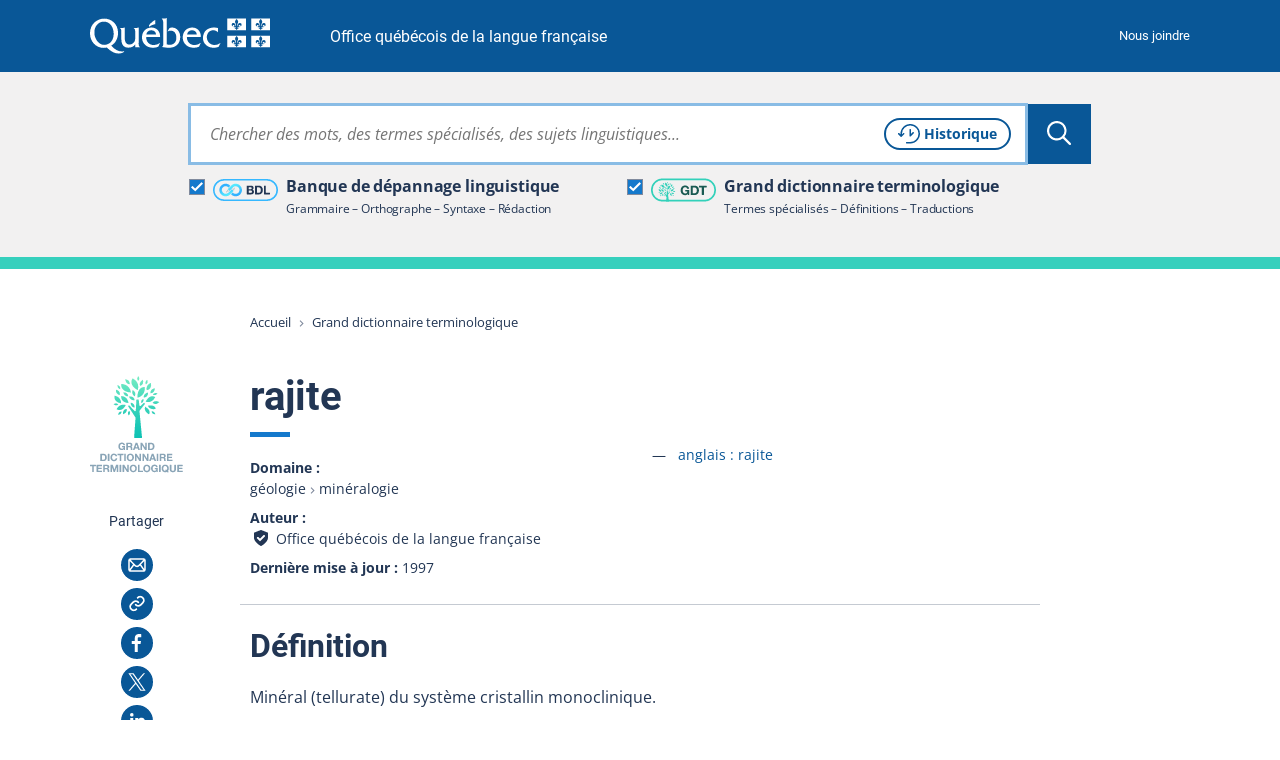

--- FILE ---
content_type: text/html; charset=utf-8
request_url: https://vitrinelinguistique.oqlf.gouv.qc.ca/fiche-gdt/fiche/8385618/rajite
body_size: 33922
content:
<!DOCTYPE html>
<html lang="fr" class="no-js">
<head>
    <meta charset="utf-8">

<!-- 
	Une réalisation de Toumoro (toumoro.com)

	This website is powered by TYPO3 - inspiring people to share!
	TYPO3 is a free open source Content Management Framework initially created by Kasper Skaarhoj and licensed under GNU/GPL.
	TYPO3 is copyright 1998-2026 of Kasper Skaarhoj. Extensions are copyright of their respective owners.
	Information and contribution at https://typo3.org/
-->

<link rel="icon" href="/_assets/05beba64dafb55ed70fa1aed15111d48/Icons/favicon/favicon.ico" type="image/vnd.microsoft.icon">
<title>rajite | GDT</title>
<meta http-equiv="x-ua-compatible" content="IE=edge,chrome=1">
<meta name="generator" content="TYPO3 CMS">
<meta name="viewport" content="width=device-width, initial-scale=1">
<meta name="description" content="Minéral (tellurate) du système cristallin monoclinique.">
<meta name="keywords" content="rajite,rajite">
<meta property="og:title" content="rajite">
<meta property="og:description" content="Minéral (tellurate) du système cristallin monoclinique.">
<meta property="og:image" content="https://vitrinelinguistique.oqlf.gouv.qc.ca/_assets/41b1d38ea1e2f5595975318cf5f2ca46/images/png/METAOG_GDT.png">
<meta name="twitter:card" content="summary">
<meta name="twitter:title" content="rajite">
<meta name="twitter:description" content="Minéral (tellurate) du système cristallin monoclinique.">
<meta name="twitter:image" content="https://vitrinelinguistique.oqlf.gouv.qc.ca/_assets/41b1d38ea1e2f5595975318cf5f2ca46/images/png/METAOG_GDT.png">
<meta name="msapplication-tilecolor" content="#ffffff">
<meta name="theme-color" content="#ffffff">
<meta name="msapplication-config" content="/_assets/05beba64dafb55ed70fa1aed15111d48/Icons/favicon/browserconfig.xml">


<link id="coreCSS" media="all" href="/_assets/41b1d38ea1e2f5595975318cf5f2ca46/css/index-core.1768422704.css" rel="stylesheet" >
<link id="extendedCSS" media="only all and (-webkit-min-device-pixel-ratio:0) and (min-color-index:0), (-ms-high-contrast: none), only all and (min--moz-device-pixel-ratio:0) and (min-resolution: 3e1dpcm)" rel="preload" as="style" onload="this.onload=null;this.rel=&#039;stylesheet&#039;" href="/_assets/41b1d38ea1e2f5595975318cf5f2ca46/css/index-extended.1768422704.css" >
<link id="loi25CSS" rel="desactive" href="/_assets/41b1d38ea1e2f5595975318cf5f2ca46/node_modules/vanilla-cookieconsent/dist/cookieconsent.1768422688.css" >
<link id="printCSS" media="only print" href="/_assets/41b1d38ea1e2f5595975318cf5f2ca46/css/print.1768422702.css" rel="stylesheet" >






<meta name="viewport" content="width=device-width, initial-scale=1" /><link rel="icon" type="image/svg+xml" href="/_assets/05beba64dafb55ed70fa1aed15111d48/Icons/favicon/favicon.svg"><link rel="apple-touch-icon" href="/_assets/05beba64dafb55ed70fa1aed15111d48/Icons/favicon/apple-touch-icon.png"><link rel="icon" type="image/png" sizes="32x32" href="/_assets/05beba64dafb55ed70fa1aed15111d48/Icons/favicon/favicon-32x32.png"><link rel="icon" type="image/png" sizes="16x16" href="/_assets/05beba64dafb55ed70fa1aed15111d48/Icons/favicon/favicon-16x16.png"><link rel="icon" type="image/png" sizes="192x192" href="/_assets/05beba64dafb55ed70fa1aed15111d48/Icons/favicon/android-chrome-192x192.png"><link rel="icon" type="image/png" sizes="512x512" href="/_assets/05beba64dafb55ed70fa1aed15111d48/Icons/favicon/android-chrome-512x512.png"><link rel="manifest" href="/_assets/05beba64dafb55ed70fa1aed15111d48/Icons/favicon/site.webmanifest"><link rel="mask-icon" href="/_assets/05beba64dafb55ed70fa1aed15111d48/Icons/favicon/safari-pinned-tab.svg" color="#095797">
<link rel="dns-prefetch" href="https://contenu.vitrinelinguistique.oqlf.gouv.qc.ca">
<link rel="canonical" href="https://vitrinelinguistique.oqlf.gouv.qc.ca/fiche-gdt/fiche/8385618/rajite">
</head>
<body class="gdt">












<div aria-hidden="true" class="visuallyhidden" id="spriteSVG"><svg><defs><linearGradient id="ico_etiquette_bdl_svg__a" x1="67.88%" x2="37.91%" y1="87.18%" y2="15%"><stop offset="0%" stop-color="#31B0FF"/><stop offset="30%" stop-color="#3ABDFF"/><stop offset="86%" stop-color="#51DFFF"/><stop offset="100%" stop-color="#58E9FF"/></linearGradient><linearGradient id="ico_etiquette_bdl_svg__b" x1="32.14%" x2="62.1%" y1="12.86%" y2="84.97%"><stop offset="0%" stop-color="#31B0FF"/><stop offset="30%" stop-color="#3ABDFF"/><stop offset="86%" stop-color="#51DFFF"/><stop offset="100%" stop-color="#58E9FF"/></linearGradient><filter id="ico_sitededepot_svg__a" width="175%" height="151.1%" x="-37.5%" y="-25.5%" filterUnits="objectBoundingBox"><feOffset dy="2" in="SourceAlpha" result="shadowOffsetOuter1"/><feGaussianBlur in="shadowOffsetOuter1" result="shadowBlurOuter1" stdDeviation="2"/><feColorMatrix in="shadowBlurOuter1" result="shadowMatrixOuter1" values="0 0 0 0 0 0 0 0 0 0 0 0 0 0 0 0 0 0 0.5 0"/><feMerge><feMergeNode in="shadowMatrixOuter1"/><feMergeNode in="SourceGraphic"/></feMerge></filter><filter id="ico_sitededragage_svg__a" width="175%" height="151.1%" x="-37.5%" y="-25.5%" filterUnits="objectBoundingBox"><feOffset dy="2" in="SourceAlpha" result="shadowOffsetOuter1"/><feGaussianBlur in="shadowOffsetOuter1" result="shadowBlurOuter1" stdDeviation="2"/><feColorMatrix in="shadowBlurOuter1" result="shadowMatrixOuter1" values="0 0 0 0 0 0 0 0 0 0 0 0 0 0 0 0 0 0 0.5 0"/><feMerge><feMergeNode in="shadowMatrixOuter1"/><feMergeNode in="SourceGraphic"/></feMerge></filter></defs><symbol id="bdl" viewBox="0 0 256 256"><path d="M56 70c0 1.7-.7 2-4 2s-4 .3-4 2-.7 2-4 2-4 .3-4 2c0 1.3-.7 2-2 2s-2 .7-2 2-.7 2-2 2-2 .7-2 2-.7 2-2 2-2 .7-2 2-.7 2-2 2-2 .7-2 2-.7 2-2 2c-1.7 0-2 .7-2 4s-.3 4-2 4-2 .7-2 4-.3 4-2 4c-1.9 0-2 .7-2 16s.1 16 2 16c1.7 0 2 .7 2 4s.3 4 2 4 2 .7 2 4 .3 4 2 4c1.3 0 2 .7 2 2s.7 2 2 2c1.7 0 2 .7 2 4v4h4c3.3 0 4 .3 4 2 0 1.3.7 2 2 2s2 .7 2 2 .7 2 2 2 2 .7 2 2c0 1.8.7 2 6 2s6 .2 6 2c0 1.9.7 2 16 2s16-.1 16-2c0-1.8.7-2 6-2s6-.2 6-2c0-1.3.7-2 2-2s2-.7 2-2c0-1.7.7-2 4-2s4-.3 4-2c0-1.3.7-2 2-2s2-.7 2-2 .7-2 2-2c1.7 0 2-.7 2-4s.3-4 2-4c1.3 0 2-.7 2-2s.7-2 2-2 2-.7 2-2 .7-2 2-2 2-.7 2-2 .7-2 2-2c1.7 0 2-.7 2-4s.3-4 2-4c1.3 0 2-.7 2-2s.7-2 2-2 2-.7 2-2 .7-2 2-2 2-.7 2-2 .7-2 2-2c1.7 0 2-.7 2-4v-4h-4c-3.3 0-4-.3-4-2 0-1.3-.7-2-2-2s-2 .7-2 2-.7 2-2 2-2 .7-2 2-.7 2-2 2c-1.7 0-2-.7-2-4s.3-4 2-4c1.3 0 2-.7 2-2s.7-2 2-2 2-.7 2-2 .7-2 2-2 2-.7 2-2 .7-2 2-2c1.7 0 2-.7 2-4v-4h4c3.3 0 4-.3 4-2 0-1.3.7-2 2-2s2-.7 2-2c0-1.7.7-2 4-2s4-.3 4-2c0-1.9.7-2 16-2s16 .1 16 2c0 1.7.7 2 4 2s4 .3 4 2c0 1.3.7 2 2 2s2 .7 2 2 .7 2 2 2 2 .7 2 2 .7 2 2 2 2 .7 2 2 .7 2 2 2c1.7 0 2 .7 2 4s.3 4 2 4c1.9 0 2 .7 2 16s-.1 16-2 16c-1.7 0-2 .7-2 4s-.3 4-2 4-2 .7-2 4-.3 4-2 4c-1.3 0-2 .7-2 2 0 1.7-.7 2-4 2s-4 .3-4 2-.7 2-4 2-4 .3-4 2c0 1.9-.7 2-16 2s-16-.1-16-2c0-1.7-.7-2-4-2s-4-.3-4-2-.7-2-4-2h-4v-8h-4c-3.3 0-4 .3-4 2 0 1.3-.7 2-2 2s-2 .7-2 2-.7 2-2 2-2 .7-2 2 .7 2 2 2 2 .7 2 2 .7 2 2 2 2 .7 2 2c0 1.7.7 2 4 2s4 .3 4 2c0 1.3.7 2 2 2s2 .7 2 2c0 1.8.7 2 6 2s6 .2 6 2c0 1.9.7 2 16 2s16-.1 16-2c0-1.8.7-2 6-2s6-.2 6-2c0-1.3.7-2 2-2s2-.7 2-2 .7-2 2-2 2-.7 2-2c0-1.7.7-2 4-2h4v-4c0-3.3.3-4 2-4 1.3 0 2-.7 2-2s.7-2 2-2c1.7 0 2-.7 2-4s.3-4 2-4 2-.7 2-4 .3-4 2-4c1.9 0 2-.7 2-16s-.1-16-2-16c-1.7 0-2-.7-2-4s-.3-4-2-4-2-.7-2-4-.3-4-2-4c-1.3 0-2-.7-2-2s-.7-2-2-2-2-.7-2-2-.7-2-2-2-2-.7-2-2-.7-2-2-2-2-.7-2-2-.7-2-2-2-2-.7-2-2c0-1.7-.7-2-4-2s-4-.3-4-2-.7-2-4-2-4-.3-4-2c0-1.9-.7-2-16-2s-16 .1-16 2c0 1.7-.7 2-4 2s-4 .3-4 2-.7 2-4 2-4 .3-4 2c0 1.3-.7 2-2 2s-2 .7-2 2c0 1.7-.7 2-4 2h-4v4c0 3.3-.3 4-2 4-1.3 0-2 .7-2 2s-.7 2-2 2-2 .7-2 2-.7 2-2 2-2 .7-2 2-.7 2-2 2c-1.7 0-2 .7-2 4s-.3 4-2 4c-1.3 0-2 .7-2 2s-.7 2-2 2-2 .7-2 2-.7 2-2 2-2 .7-2 2-.7 2-2 2-2 .7-2 2-.7 2-2 2c-1.7 0-2 .7-2 4s.3 4 2 4c1.3 0 2 .7 2 2 0 1.7.7 2 4 2s4-.3 4-2c0-1.3.7-2 2-2s2-.7 2-2 .7-2 2-2c1.7 0 2 .7 2 4s-.3 4-2 4c-1.3 0-2 .7-2 2s-.7 2-2 2-2 .7-2 2-.7 2-2 2-2 .7-2 2-.7 2-2 2c-1.7 0-2 .7-2 4s-.3 4-2 4c-1.3 0-2 .7-2 2 0 1.7-.7 2-4 2s-4 .3-4 2-.7 2-4 2-4 .3-4 2c0 1.9-.7 2-16 2s-16-.1-16-2c0-1.7-.7-2-4-2s-4-.3-4-2-.7-2-4-2-4-.3-4-2c0-1.3-.7-2-2-2-1.7 0-2-.7-2-4s-.3-4-2-4-2-.7-2-4-.3-4-2-4c-1.9 0-2-.7-2-16s.1-16 2-16c1.7 0 2-.7 2-4s.3-4 2-4c1.3 0 2-.7 2-2s.7-2 2-2 2-.7 2-2 .7-2 2-2 2-.7 2-2 .7-2 2-2 2-.7 2-2c0-1.7.7-2 4-2s4-.3 4-2c0-1.9.7-2 16-2s16 .1 16 2c0 1.7.7 2 4 2s4 .3 4 2c0 1.3.7 2 2 2s2 .7 2 2 .7 2 2 2 2 .7 2 2c0 1.7.7 2 4 2s4-.3 4-2c0-1.3.7-2 2-2s2-.7 2-2 .7-2 2-2 2-.7 2-2c0-1.7-.7-2-4-2s-4-.3-4-2c0-1.3-.7-2-2-2s-2-.7-2-2-.7-2-2-2-2-.7-2-2c0-1.7-.7-2-4-2s-4-.3-4-2-.7-2-4-2-4-.3-4-2c0-1.9-.7-2-16-2s-16 .1-16 2z"/></symbol><symbol id="ico_accordeon_ferme" viewBox="0 0 18 18"><g fill="none" fill-rule="evenodd" stroke="currentColor" stroke-linecap="round" stroke-width="2"><path d="M1 9h16M9 1v16"/></g></symbol><symbol id="ico_accordeon_ouvert" viewBox="0 0 18 3"><path fill="none" fill-rule="evenodd" stroke="currentColor" stroke-linecap="round" stroke-width="2" d="M1 1.5h16"/></symbol><symbol id="ico_bon" viewBox="0 0 24 24"><g fill-rule="evenodd"><circle cx="12" cy="12" r="12"/><path fill="#FFF" d="M18.954 7.296a1.833 1.833 0 010 2.593l-8.461 8.462a.5.5 0 01-.708 0l-2.239-2.24h.001l-2.5-2.502a1.833 1.833 0 012.592-2.592l2.501 2.5 6.221-6.22a1.833 1.833 0 012.593 0z"/></g></symbol><symbol id="ico_check_white" viewBox="0 0 16 14"><path fill="#fff" fill-rule="nonzero" d="M12.593 0l2.497 1.662L7.312 13.35a1.5 1.5 0 01-2.188.339l-.11-.098L0 8.685 2.098 6.54l3.72 3.64L12.592 0z"/></symbol><symbol id="ico_check" viewBox="0 0 16 14"><path fill="#000" fill-rule="nonzero" d="M12.593 0l2.497 1.662L7.312 13.35a1.5 1.5 0 01-2.188.339l-.11-.098L0 8.685 2.098 6.54l3.72 3.64L12.592 0z"/></symbol><symbol id="ico_chevronariane" viewBox="0 0 5 7"><path fill="#808A9D" fill-rule="evenodd" d="M1.417 6.75l-.764-.764L3.134 3.5.653 1.014 1.417.25l3.25 3.25z"/></symbol><symbol id="ico_chevrondown_fleuve1" viewBox="0 0 8 5"><path fill="#122b3b" fill-rule="nonzero" d="M6.655 0L8 1.358l-3.328 3.36a.944.944 0 01-1.255.08l-.09-.08L0 1.359 1.345 0l2.654 2.682L6.655 0z"/></symbol><symbol id="ico_chevrondown_select" viewBox="0 0 16 8"><path fill="#095797" d="M-.001.4A.392.392 0 01.122.117a.437.437 0 01.6 0l7.277 6.917L15.28.117a.437.437 0 01.6 0 .387.387 0 010 .566l-7.579 7.2a.437.437 0 01-.6 0L.122.683A.389.389 0 01-.001.4z" data-name="Trac&#xE9; 714"/></symbol><symbol id="ico_chevrondown" viewBox="0 0 8 5"><path fill="currentColor" fill-rule="nonzero" d="M6.655 0L8 1.358l-3.328 3.36a.944.944 0 01-1.255.08l-.09-.08L0 1.359 1.345 0l2.654 2.682L6.655 0z"/></symbol><symbol id="ico_chevronleft" viewBox="0 0 6 9"><path fill="currentColor" fill-rule="nonzero" d="M5.5 7.155L4.142 8.5.782 5.172a.944.944 0 01-.08-1.255l.08-.09L4.141.5 5.5 1.845 2.818 4.499 5.5 7.155z"/></symbol><symbol id="ico_chevronright_herbe" viewBox="0 0 6 9"><path fill="#92c020" fill-rule="nonzero" d="M.5 1.845L1.858.5l3.36 3.328a.944.944 0 01.08 1.255l-.08.09L1.859 8.5.5 7.155l2.682-2.654L.5 1.845z"/></symbol><symbol id="ico_chevronright" viewBox="0 0 6 9"><path fill="currentColor" fill-rule="nonzero" d="M.5 1.845L1.858.5l3.36 3.328a.944.944 0 01.08 1.255l-.08.09L1.859 8.5.5 7.155l2.682-2.654L.5 1.845z"/></symbol><symbol id="ico_chevronup" viewBox="0 0 8 5"><path fill="currentColor" fill-rule="nonzero" d="M1.345 5L0 3.642 3.328.282a.944.944 0 011.255-.08l.09.08L8 3.641 6.655 5 4.001 2.318 1.345 5z"/></symbol><symbol id="ico_clientelecible" viewBox="0 0 45 35"><path fill="#92C020" fill-rule="nonzero" stroke="#92C020" stroke-width=".5" d="M30.128 2.025c4.391 0 7.669 3.222 8.996 8.841.27 1.152 2.038 4.23 2.693 5.32a.69.69 0 01.027.664c-1.594 3.196-5.112 5.272-9.615 5.76l2.405 3.123c3.891.093 9.366 1.76 9.366 6.13v1.387a.696.696 0 01-.694.694.696.696 0 01-.693-.694v-1.387c0-3.458-5.107-4.747-8.324-4.747a.692.692 0 01-.55-.27l-3.12-4.053-.05-.076c-.145.003-.292.005-.44.005-1.771 0-3.3-.358-4.686-.745a.692.692 0 01-.48-.854.692.692 0 01.852-.482c1.293.36 2.706.694 4.311.694 6.779 0 9.45-3.32 10.3-4.775-.62-1.054-2.332-4.017-2.65-5.375-.55-2.338-2.401-7.773-7.65-7.773a6.47 6.47 0 00-2.953.7.694.694 0 01-.627-1.239 7.87 7.87 0 013.582-.848zM19.663 32.15a.695.695 0 01-.507.4c-.04.002-.084.006-.125.006a.7.7 0 01-.491-.202l-2.286-2.286-2.28 2.282a.681.681 0 01-.616.194.692.692 0 01-.508-.4l-2.592-5.83H8.629c-3.674 0-6.242 2.284-6.242 5.549v1.387a.695.695 0 01-1.387 0v-1.387c0-4.017 3.208-6.936 7.629-6.936h1.71l1.555-2.32c-2.01-1.655-3.391-4.324-3.587-6.79-.925-.26-1.759-1.024-1.759-1.986v-2.775c0-.866.84-1.492 1.387-1.808V6.895a4.86 4.86 0 014.712-4.852C13.205 1.82 15.402 1 17.645 1c3.579 0 5.549 2.095 5.549 5.895v2.142c1.326.259 1.384 1.289 1.387 1.934v2.86c0 .965-.439 1.685-1.146 1.958-.155 2.393-1.26 4.87-2.956 6.518l1.806 2.626h1.716c4.423 0 7.515 2.855 7.515 6.935v1.388a.694.694 0 01-1.387-.006v-1.387c0-3.267-2.519-5.548-6.128-5.548l-1.744-.001-2.594 5.836zm-7.398-4.74l1.444 3.249 1.444-1.444-2.888-1.805zm7.987 0l-2.888 1.805 1.444 1.444 1.444-3.249zm-4.167-3.176c-1.083 0-2.114-.31-3.05-.839l-1.351 2.016 4.577 2.861 4.645-2.903-1.504-2.186c-.985.66-2.107 1.05-3.317 1.05zm1.56-21.847c-2.25 0-4.56.974-4.581.985a.713.713 0 01-.274.055 3.472 3.472 0 00-3.467 3.468V9.67c0 .272-.161.52-.41.633-.493.223-.951.606-.979.76v2.769c0 .305.583.693 1.04.693.383 0 .694.31.694.694 0 3.436 2.96 7.629 6.415 7.629 3.37 0 5.983-4.102 5.983-7.63 0-.382.31-.693.693-.693.289 0 .435-.233.435-.693v-2.775c0-.693 0-.693-.694-.693a.694.694 0 01-.694-.694V6.895c0-3.033-1.36-4.508-4.16-4.508z"/></symbol><symbol id="ico_close_currentcolor" viewBox="0 0 18 16"><path fill="none" fill-rule="evenodd" stroke="currentColor" stroke-linecap="square" d="M1 0l16 16m0-16L1 16"/></symbol><symbol id="ico_close_filter" viewBox="0 0 12 12"><path fill="#223654" fill-rule="nonzero" d="M10.588 0L12 1.412 7.412 6 12 10.588 10.588 12 6 7.412 1.412 12 0 10.588 4.588 6 0 1.412 1.412 0 6 4.588z"/></symbol><symbol id="ico_close" viewBox="0 0 18 16"><path fill="none" fill-rule="evenodd" stroke="#095797" stroke-linecap="square" d="M1 0l16 16m0-16L1 16"/></symbol><symbol id="ico_coche" viewBox="0 0 12 10"><path fill="#FFF" fill-rule="nonzero" d="M10.53.067l-6.381 6.38-2.725-2.564L0 5.396l3.439 3.236.735.735.022-.024.021.02.696-.74L12 1.537z"/></symbol><symbol id="ico_courriel" viewBox="0 0 32 32"><g fill="none" fill-rule="nonzero"><path fill="currentColor" d="M0 16c0 8.837 7.163 16 16 16s16-7.163 16-16S24.837 0 16 0 0 7.163 0 16z"/><path fill="#FFF" d="M22.52 9.25a2.23 2.23 0 012.23 2.23v9.13a2.23 2.23 0 01-2.23 2.23H9.48a2.23 2.23 0 01-2.23-2.23v-9.13a2.23 2.23 0 012.23-2.23zm-3.506 7.315l-.207.223a3.885 3.885 0 01-5.463.154l-.163-.16-.138-.149-3.457 4.706h12.78l-3.352-4.774zm4.236-4.546l-3.191 3.424 3.191 4.544v-7.968zm-14.5.006v7.917l3.252-4.426-3.252-3.491zm13.633-1.276H9.611l4.661 5.003a2.385 2.385 0 003.306.14l.138-.133 4.667-5.01z"/></g></symbol><symbol id="ico_datedinscription" viewBox="0 0 43 37"><path fill="#92C020" fill-rule="nonzero" d="M6.428 2.442a1 1 0 01.117 1.993l-.117.007H3.174c-.6 0-1.103.462-1.167 1.047L2 5.616v3.8h34.444v-3.8c0-.6-.462-1.103-1.047-1.167l-.127-.007h-3.254a1 1 0 01-.117-1.994l.117-.006h3.254a3.182 3.182 0 013.17 2.995l.004.18.001 13.074a9.758 9.758 0 013.632 7.604c0 5.4-4.377 9.776-9.777 9.776-3 0-5.683-1.35-7.476-3.476H3.174A3.182 3.182 0 01.005 29.6L0 29.42V5.616a3.182 3.182 0 012.995-3.17l.18-.004h3.253zM32.3 18.518a7.777 7.777 0 100 15.554 7.777 7.777 0 000-15.554zm0 2.637a1 1 0 01.993.883l.007.117v3.725l3.632 3.633a1 1 0 01.083 1.32l-.083.094a1 1 0 01-1.32.083l-.094-.083-3.925-3.925a1 1 0 01-.284-.576l-.01-.131v-4.14a1 1 0 011-1zm4.144-9.739H2V29.42c0 .6.463 1.104 1.047 1.168l.127.007h20.343a9.736 9.736 0 01-.994-4.3c0-5.4 4.378-9.777 9.777-9.777a9.74 9.74 0 014.145.92l-.001-6.022zM9.682 0a1 1 0 01.994.883l.006.117v5.013a1 1 0 01-1.993.117l-.007-.117V1a1 1 0 011-1zm19.08 0a1 1 0 01.993.883l.007.117v5.013a1 1 0 01-1.993.117l-.007-.117V1a1 1 0 011-1zm-3.254 2.442a1 1 0 01.116 1.993l-.116.007H12.936a1 1 0 01-.116-1.994l.116-.006h12.572z"/></symbol><symbol id="ico_download" viewBox="0 0 23 21"><path fill="currentColor" fill-rule="nonzero" d="M3.434 5.253v2H2.14v10.571c0 .132.098.248.236.278l.072.008h18.41V7.251h-1.336v-2h2.321a.99.99 0 01.979.884l.007.117V19.11c0 .513-.38.936-.87.993l-.116.007H2.45a2.281 2.281 0 01-2.273-2.129l-.006-.157V6.253c0-.513.38-.936.87-.993l.116-.007h2.278zM12.62.902l-.001 10.804 3.31-3.413 1.435 1.392-4.982 5.142-.08.073a.994.994 0 01-1.328-.066l-5.302-5.2 1.38-1.408 3.597 3.53V.902h1.97z"/></symbol><symbol id="ico_eau" viewBox="0 0 40 12"><g fill="none" fill-rule="evenodd"><path fill="#00676A" d="M5.556 3.749C11.623.76 16.875-.441 21.309.144c6.652.878 8.102 5.585 16.469 3.334-1.674 1.464-7.448 6.992-16.469 2.356-6.013-3.091-11.265-3.786-15.753-2.085z"/><path fill="#009CC1" d="M0 7.82c6.726-2.788 12.518-3.89 17.377-3.304 7.287.878 12.731 4.796 21.897 2.545-1.833 1.464-12.015 7.78-21.897 3.145C10.788 7.116 4.997 6.32 0 7.82z"/></g></symbol><symbol id="ico_entre-deux" viewBox="0 0 24 24"><g fill-rule="nonzero"><circle cx="12" cy="12" r="12"/><path fill="#FFF" d="M12.075 15c1.047 0 1.875-.786 1.875-1.778V5.528c0-.992-.828-1.778-1.875-1.778-1.047 0-1.875.786-1.875 1.778v7.694c0 .992.828 1.778 1.875 1.778zm0 5.543a1.875 1.875 0 100-3.75 1.875 1.875 0 000 3.75z"/></g></symbol><symbol id="ico_etiquette_bdl" viewBox="0 0 83 28"><g fill="none" fill-rule="evenodd"><rect width="81" height="26" x="1" y="1" stroke="#36B8FF" stroke-width="2" rx="13"/><g fill-rule="nonzero"><path fill="#CDD4D7" d="M25.925 14.34s-.002.005 0 0zM25.925 14.34s-.002.005 0 0z"/><path fill="#889EAA" d="M18.51 16.532l-1.092-1.085-.41 1.506z"/><path fill="url(#ico_etiquette_bdl_svg__a)" d="M11.748 8.034l.03.127.117.032c.494.15.872.55.992 1.052 0 0 .223-.236.335-.351.214-.218.856-.916 1.073-1.131l1.332-1.329.73-.721c.321-.317.65-.64.83-.821l.028-.028c.263-.28.549-.538.854-.772a5.282 5.282 0 011.158-.62 4.98 4.98 0 011.621-.306c.127-.002.254.005.38.019.064.008.127.014.191.019.102.01.197.019.274.03a4.78 4.78 0 012.419 1.12 4.7 4.7 0 01.786.869 4.77 4.77 0 01.861 2.279c.024.3.028.603.012.904a4.02 4.02 0 01-.086.612c-.09.447-.245.88-.461 1.281a5.045 5.045 0 01-.878 1.184 4.677 4.677 0 01-.995.76 4.884 4.884 0 01-2.533.641 8.853 8.853 0 01-.843-.089 3.926 3.926 0 01-.545-.145 4.449 4.449 0 01-1.173-.562 4.812 4.812 0 01-.886-.76c-.05-.057-.098-.114-.146-.171l-2.244 2.245c.444.494.948.931 1.5 1.3.62.418 1.298.743 2.012.964.338.114.685.199 1.037.254.147.021.299.041.455.06.224.026.458.046.699.056a7.55 7.55 0 001.718-.127 8.002 8.002 0 002.508-.92 7.834 7.834 0 001.67-1.267 8.224 8.224 0 001.425-1.918c.364-.675.626-1.4.777-2.153.08-.37.13-.748.147-1.127a9.128 9.128 0 00-.028-1.361 7.953 7.953 0 00-2.722-5.209A7.939 7.939 0 0022.162.101c-.16-.022-.308-.036-.44-.05l-.177-.016a5.682 5.682 0 00-.887-.03A8.153 8.153 0 0018.11.52a8.429 8.429 0 00-1.856.99 9.652 9.652 0 00-1.273 1.124l-.037.025c-.177.178-.506.496-.815.807-.292.288-.578.57-.742.735l-1.75 1.807c-.225.224-.45.448-.673.673a25.35 25.35 0 00-.327.341c.104.006.936.294 1.112 1.012z" transform="translate(8 6)"/><path fill="#BEC9CC" d="M18.98 16.178l1.465-.491a1.45 1.45 0 00-.992-1.06l-.116-.032-.03-.127c-.177-.717-1.014-1.005-1.113-1.013 0 .01-.011.037-.021.077-.09.32-.423 1.393-.423 1.393l1.23 1.253z"/><path fill="#889EAA" d="M26.566 11.515l1.093 1.085.411-1.505z"/><path fill="url(#ico_etiquette_bdl_svg__b)" d="M17.328 8.015l-.03-.127-.117-.031a1.456 1.456 0 01-.992-1.062s-.223.236-.337.352c-.212.217-.854.915-1.07 1.13l-1.33 1.328-.73.722c-.322.317-.65.641-.83.822l-.029.027c-.263.28-.548.538-.853.772a4.97 4.97 0 01-2.778.933 2.984 2.984 0 01-.38-.018l-.192-.02a4.636 4.636 0 01-1.336-.32 4.853 4.853 0 01-3.01-3.975 6.528 6.528 0 01-.011-.904c.011-.206.04-.41.086-.612.089-.447.244-.88.46-1.281.233-.435.529-.834.877-1.184.297-.297.632-.553.997-.76.472-.27.985-.459 1.52-.56a4.472 4.472 0 011.013-.08c.253.01.523.043.844.088.185.035.367.084.545.145.416.13.811.319 1.172.564.326.216.623.471.887.76.05.055.097.112.144.17l2.245-2.246a7.91 7.91 0 00-1.506-1.306A7.69 7.69 0 0010.576.38 6.442 6.442 0 009.538.127a7.433 7.433 0 00-.454-.064 9.03 9.03 0 00-.7-.057 7.617 7.617 0 00-1.718.127 8.01 8.01 0 00-2.507.92 7.844 7.844 0 00-1.67 1.267 8.188 8.188 0 00-1.425 1.926A7.787 7.787 0 00.286 6.4c-.08.371-.13.748-.148 1.127-.024.455-.014.91.03 1.364a7.964 7.964 0 001.415 3.753 7.876 7.876 0 001.316 1.452 7.952 7.952 0 004.02 1.851c.16.023.308.037.44.05l.172.017c.294.032.59.042.887.03a8.153 8.153 0 002.56-.516 8.45 8.45 0 001.855-.989 9.576 9.576 0 001.274-1.125l.027-.026c.177-.177.499-.495.814-.807.293-.287.578-.57.742-.733l1.754-1.807c.226-.223.451-.447.673-.674.092-.094.247-.253.326-.34-.106-.006-.938-.288-1.115-1.011z" transform="translate(8 6)"/><path fill="#BEC9CC" d="M26.097 11.87l-1.466.491c.117.505.496.91.992 1.06l.116.033.03.12c.177.718 1.014 1.006 1.113 1.013l.021-.077c.09-.32.423-1.393.423-1.393l-1.23-1.247z"/></g><path fill="#223654" d="M58.53 8.503a.728.728 0 01.19.008h.185a.333.333 0 00.158.023.42.42 0 01.19.026.382.382 0 00.158.02.482.482 0 01.195.025c.14.03.279.058.413.084.136.026.269.066.395.118.113.052.227.099.338.139.116.042.227.095.333.158.26.167.5.329.714.482l.098.097c.102.081.198.177.282.282l.142.128c.05.08.109.16.174.234.068.078.129.16.182.246.135.217.255.45.359.694.103.242.197.501.28.77.052.134.086.278.102.426.016.143.039.287.07.429 0 .06.003.1.007.134a.891.891 0 01.009.115c.02.065.028.136.023.211a.374.374 0 00.02.167l.003.016v.17c0 .03.002.07.007.12a1.836 1.836 0 010 .348c-.005.05-.007.085-.007.104 0 .072-.003.143-.008.212a2.352 2.352 0 00-.008.19l-.003.016a.28.28 0 00-.02.135.564.564 0 01-.008.167c-.02.112-.036.225-.046.336-.01.116-.032.233-.063.348-.053.179-.1.347-.14.502a3.98 3.98 0 01-.156.477 5.465 5.465 0 01-.655 1.186c-.26.353-.575.658-.939.907a4.258 4.258 0 01-.648.375 6.206 6.206 0 01-.724.28 2.213 2.213 0 01-.324.071 2.706 2.706 0 00-.328.069c-.105.021-.19.01-.297.032a.364.364 0 01-.137.008.406.406 0 00-.12.006.213.213 0 01-.112.01c-.042-.006-.061 0-.069.003a.839.839 0 01-.214.025c-.037 0-.076-.002-.118-.005a4.03 4.03 0 00-.32-.016h-3.605c-.177 0-.327-.008-.447-.023-.134-.018-.232-.097-.29-.235a1.098 1.098 0 01-.041-.397c.005-.17.007-.311.007-.424V9.45c0-.124-.002-.255-.007-.393a.622.622 0 01.076-.357.492.492 0 01.254-.173.125.125 0 01.086-.009c.011.003.021.002.033-.004l.02-.005h4.16c.063 0 .127-.002.19-.007zM48.403 8.5l.102.01c.052.02.095.024.139.016a.44.44 0 01.171 0l.092-.001a.454.454 0 00.183.023.64.64 0 01.224.025c.079.02.158.035.233.045.078.01.16.026.245.047l.562.21c.178.069.342.157.49.261.209.147.385.333.521.554.135.218.246.472.33.753.02.075.034.15.04.226.005.07.018.145.038.224a.387.387 0 01.009.14.281.281 0 00.006.108.317.317 0 01.009.131.411.411 0 01-.023.105v.13c0 .033-.003.07-.008.114a.738.738 0 00-.007.087l-.002.012a.983.983 0 00-.037.185.624.624 0 01-.042.175 2.74 2.74 0 01-.534.926c-.075.075-.156.14-.241.193a.759.759 0 00-.205.19.706.706 0 00-.07.085c-.01.015-.022.04-.002.09.02.075.08.136.18.186.115.058.215.113.298.165.282.188.515.41.693.661.167.241.3.527.393.849.03.081.052.17.063.262.01.086.025.17.046.25v.176c.021.117.024.27.008.457a4.108 4.108 0 01-.116.732 2.04 2.04 0 01-.08.27c-.219.521-.562.954-1.02 1.288a3.243 3.243 0 01-.573.321c-.201.088-.419.17-.646.242a1.67 1.67 0 01-.364.087 6.3 6.3 0 00-.353.053c-.1.02-.188.01-.293.031a.323.323 0 01-.15 0 .206.206 0 00-.121.013.411.411 0 01-.153.01 1.301 1.301 0 00-.141-.007h-4.518c-.176 0-.327-.008-.446-.023-.135-.018-.232-.097-.29-.235a1.096 1.096 0 01-.042-.397c.005-.17.008-.311.008-.424V9.45c0-.124-.003-.255-.008-.393a.62.62 0 01.076-.357c.046-.081.133-.14.258-.174a.12.12 0 01.083-.008.041.041 0 00.032-.004l.02-.005h4.61c.073 0 .144-.002.213-.007a.91.91 0 01.212.008zm18.368.01c.112 0 .225.002.335.007.121.006.213.051.273.134.056.08.085.184.085.311v7.387c0 .08-.003.162-.008.243a.602.602 0 00.022.21l.002.011v.155c0 .074.002.142.007.206a.56.56 0 00.036.165c.062.116.191.174.393.174h3.635c.082 0 .185-.002.308-.008.125-.005.245-.005.36 0 .115.006.224.019.324.04.11.023.18.059.219.109a.393.393 0 01.086.258v1.006c0 .082.002.16.007.228a.467.467 0 01-.026.205.405.405 0 01-.175.193c-.052.042-.14.066-.252.066h-6.699c-.145 0-.275-.008-.385-.023a.36.36 0 01-.27-.167.466.466 0 01-.068-.263v-9.94c0-.096.002-.19.008-.28a.512.512 0 01.06-.237c.046-.081.139-.14.274-.174a.117.117 0 01.082-.008.041.041 0 00.033-.004l.02-.005zm-19.14 6.18H45.9c-.03.024-.058.031-.085.021a.135.135 0 00-.04-.005c-.101.027-.175.072-.21.133a.55.55 0 00-.072.296v1.74c0 .124.003.251.007.378.005.12.031.213.078.278a.338.338 0 00.177.1c.09.025.193.04.308.045.116.005.237.005.36 0a8.1 8.1 0 01.326-.008c.302 0 .604.002.898.008.286.005.56-.01.814-.047.253-.035.48-.096.677-.182.192-.084.35-.216.468-.394.049-.078.089-.17.119-.275l.09-.326.001-.093c.02-.139.012-.29-.022-.449a1.658 1.658 0 00-.113-.361c-.14-.36-.418-.613-.826-.752-.17-.05-.361-.08-.568-.09-.214-.011-.434-.016-.656-.016zM57.7 10.599l-.084.002c-.06.005-.124.007-.19.007h-.68c-.03.022-.073.027-.125.015l-.029-.005-.026-.002a.126.126 0 00-.038.006c-.049.02-.102.038-.156.054a.172.172 0 00-.1.082.302.302 0 00-.055.194v.31c0 .135-.003.276-.008.419-.005.14-.008.286-.008.432v4.316c0 .062-.002.13-.007.204a.375.375 0 00.02.166l.003.017v.154c0 .072.002.141.008.206a.562.562 0 00.035.165c.053.106.158.162.317.166.17.005.351.008.54.008.412 0 .823-.003 1.222-.008.406-.005.755-.064 1.037-.175.373-.151.672-.355.888-.607a3.41 3.41 0 00.558-.947c.04-.081.07-.171.09-.27.02-.101.046-.205.077-.308l.001-.129a.806.806 0 00.03-.22c0-.086.01-.173.032-.258l-.002-.153a.674.674 0 00.031-.239.69.69 0 00-.028-.232l-.003-.015v-.294a1.675 1.675 0 01-.038-.292 1.42 1.42 0 00-.038-.27.332.332 0 01-.024-.163.263.263 0 00-.02-.126l-.148-.475a1.835 1.835 0 00-.19-.415 2.946 2.946 0 00-.525-.633 2.626 2.626 0 00-.723-.449 5.685 5.685 0 00-.55-.152 5.498 5.498 0 00-.218-.022 1.382 1.382 0 01-.231-.04.294.294 0 00-.109-.007.283.283 0 01-.12-.008h-.333a.63.63 0 00-.167-.007zm-10.044-.153c-.156.005-.31.008-.458.008h-1.306c-.04.017-.091.008-.13.026-.099.03-.164.072-.199.125a.408.408 0 00-.07.247v1.168c0 .072-.003.148-.008.227a.716.716 0 00.007.182v.156c.02.06.036.114.046.16.01.043.024.084.043.122.03.036.087.067.165.085.084.02.18.033.286.038.106.005.217.005.329 0 .114-.005.218-.008.311-.008.152 0 .316.003.489.008.316.01.68.016.992-.015.15-.015.282-.043.392-.083.299-.1.525-.276.674-.523.068-.126.113-.298.133-.508.02-.339-.03-.609-.149-.801a1.213 1.213 0 00-.523-.456 1.992 1.992 0 00-.191-.05 6.4 6.4 0 01-.234-.055.8.8 0 00-.175-.014 1.6 1.6 0 00-.424-.039z"/></g></symbol><symbol id="ico_etiquette_gdt" viewBox="0 0 79 28"><g fill="none" fill-rule="evenodd"><rect width="77" height="26" x="1" y="1" stroke="#33D1BA" stroke-width="2" rx="13"/><path fill="#33d1ba" fill-rule="nonzero" d="M24.438 17.349c3.615-.68 3.515 1.433 3.515 1.433s-2.64.754-3.515-1.433zm.482 3.838s1.468-1.524-1.697-3.4c-.783 2.226 1.696 3.402 1.696 3.402l.001-.002zm2.829-7.724s-2.203-1.762-4.298 2.058c3.04.937 4.298-2.055 4.298-2.055v-.003zm-4.716-4.525s-3.515-.306-3.231 4.79c3.857-1.048 3.23-4.79 3.23-4.79zm-5.48-3.892s-2.117 2.823 2.356 5.279c1.152-3.833-2.357-5.279-2.357-5.279zm-5.064 2.522s-.747 3.45 4.342 3.823c-.55-3.97-4.342-3.823-4.342-3.823zm-2.093 11.384s2.449 1.507 4.113-1.938c-3.2-.748-4.113 1.938-4.113 1.938zm12.09-4.593s-1.34.159-1.007 1.832c1.41-.634 1.006-1.832 1.006-1.832zm-6.396 5.328s-1.184.635-.268 2.08c1.086-1.11.273-2.08.273-2.08h-.005zm-3.501.316s-1.326-.25-1.508 1.45c1.54-.185 1.514-1.45 1.514-1.45h-.006zm-1.505-3.16s-.687-1.161-2.084-.179c1.151 1.033 2.084.179 2.084.179zm.818-7.016s.523-1.243-1.097-1.78c-.143 1.536 1.097 1.78 1.097 1.78zm8.172-3.736s1.12-.75.065-2.091c-.97 1.205-.065 2.09-.065 2.09zm3.48 1.585s1.28-.427.607-2.002c-1.25.913-.607 2.002-.607 2.002zm3.178 4.616s1.024.878 2.033-.499c-1.421-.61-2.033.499-2.033.499zm-.534 7.58s-.082 1.346 1.626 1.316c-.375-1.5-1.626-1.316-1.626-1.316zm.397-3.865s1.266 1.453 2.974-.284c-1.886-1.157-2.976.284-2.976.284h.002zm-4.011-2.392s1.915.21 1.99-2.228c-2.168.43-1.99 2.228-1.99 2.228zm-7.607 5.175s-1.928-.035-1.784 2.4c2.12-.625 1.784-2.4 1.784-2.4zm3.513-5.667s1.18-1.523-.861-2.86c-.765 2.073.861 2.86.861 2.86zm-2.274-5.438s.473-1.867-1.93-2.285c.115 2.207 1.926 2.285 1.926 2.285h.004zm-4.454 4.87s.64-1.818-1.717-2.443c-.076 2.206 1.717 2.443 1.717 2.443zm3.817.541s.036-1.847-2.187-1.766c.566 2.05 2.187 1.766 2.187 1.766zm2.802 5.08s.491-1.78-1.683-2.253c.038 2.124 1.683 2.253 1.683 2.253zm.1-3.351s-.112-1.925-2.528-1.6c.779 2.067 2.524 1.6 2.524 1.6h.005zm2.465-6.444s1.895-.35 1.267-2.701c-1.953 1.029-1.267 2.7-1.267 2.7zm4.655 3.308s1.915.208 1.99-2.23c-2.168.43-1.99 2.23-1.99 2.23zm-1.66-1.364s2.405-.094 1.936-3.298c-2.567.98-1.936 3.298-1.936 3.298zM12.468 13s-.54 2.825 3.27 3.16c-.433-3.257-3.27-3.16-3.27-3.16zm-3.034-.124s-.767 2.772 3.004 3.411c-.169-3.279-3.004-3.41-3.004-3.41zM21.474 28a.34.34 0 00.338-.372l-1.124-7.695a.71.71 0 01.152-.51l2.205-2.748a.34.34 0 00.013-.406l-.024-.036a.34.34 0 00-.51-.052l-1.316 1.245a.338.338 0 01-.569-.208l-.284-2.416a.34.34 0 00-.337-.3h-.396c-.18 0-.329.14-.339.319l-.275 4.671a.34.34 0 01-.585.214l-2.23-2.367a.338.338 0 00-.528.418l3.178 4.847c.04.062.06.136.054.21l-.643 4.82a.338.338 0 00.337.365l2.883.001z"/><path fill="#195a52" d="M41.225 8.501l.045.009c.033.01.048.006.054.003l.019-.005c1.058-.021 1.957.171 2.672.57.714.4 1.278.921 1.678 1.552.2.338.365.732.49 1.171.023.076.039.171.05.283.011.123-.014.217-.076.278a.334.334 0 01-.246.139c-.094.01-.201.016-.319.016h-1.019c-.12 0-.226-.003-.323-.008a.445.445 0 01-.27-.097.527.527 0 01-.21-.287 2.295 2.295 0 00-.13-.323 5.002 5.002 0 00-.293-.407 1.84 1.84 0 00-.367-.345 2.531 2.531 0 00-.708-.322.562.562 0 00-.164-.038 1.579 1.579 0 01-.177-.024.429.429 0 00-.133-.015 1.957 1.957 0 00-.466-.008 4.164 4.164 0 00-.434.054c-.07.02-.141.037-.206.047a.628.628 0 00-.175.06 3.6 3.6 0 00-.723.403c-.208.153-.392.35-.545.584a2.52 2.52 0 00-.34.634c-.083.227-.162.474-.235.733-.03.114-.051.227-.061.337-.01.116-.027.233-.048.35l.001.202a.48.48 0 00-.023.194c.005.079.008.151.008.222 0 .179.005.357.015.53.01.174.036.34.077.494a.52.52 0 01.017.12c0 .029.005.062.015.1.144.525.342.976.59 1.342.244.362.602.65 1.062.854.092.041.188.077.285.108.1.031.206.063.32.094a.67.67 0 00.165.006.4.4 0 01.185.027.71.71 0 00.218.028c.09 0 .171-.01.24-.03a.485.485 0 01.158-.009.29.29 0 00.109-.007.454.454 0 01.15-.009.157.157 0 00.092-.019l.415-.12c.12-.035.24-.084.352-.146.253-.152.46-.33.613-.529.153-.198.288-.45.401-.749.04-.11.068-.244.084-.396.014-.138-.028-.232-.126-.286a.394.394 0 00-.222-.057h-1.09c-.061 0-.129.003-.2.008a.57.57 0 01-.214-.024h-.134a1.575 1.575 0 00-.132-.023.29.29 0 01-.128-.047.377.377 0 01-.128-.214 1.461 1.461 0 01-.04-.283 3.006 3.006 0 010-.318c.004-.109.007-.21.007-.304 0-.088.002-.166.008-.238a.667.667 0 01.042-.202.387.387 0 01.196-.212.557.557 0 01.175-.035h.165a.438.438 0 01.125-.016h3.48c.241 0 .4.052.482.159.06.094.088.213.088.356v4.594c0 .198-.003.391-.008.574-.006.201-.087.334-.24.392a.542.542 0 01-.243.05h-.26c-.209 0-.392-.008-.545-.023a.415.415 0 01-.357-.27 1.41 1.41 0 01-.097-.323.807.807 0 00-.104-.282c-.014-.012-.039-.035-.07-.06-.02-.017-.049-.022-.087-.014a.37.37 0 00-.188.111c-.059.065-.121.124-.185.177a6.192 6.192 0 01-.616.442 2.212 2.212 0 01-.44.209l-.463.157a.627.627 0 01-.175.04 1.52 1.52 0 00-.16.024 1.146 1.146 0 01-.275.032c-.09 0-.183.01-.272.03a.506.506 0 01-.118.012 1.197 1.197 0 01-.244-.026h-.15a.821.821 0 00-.149-.016.823.823 0 01-.157-.017l-.117.001a2.32 2.32 0 00-.256-.047 2.244 2.244 0 01-.257-.048 3.223 3.223 0 00-.217-.055 3.268 3.268 0 01-.223-.055 4.804 4.804 0 01-.84-.333c-.618-.325-1.129-.716-1.517-1.162-.388-.446-.724-1.007-.996-1.667a2.423 2.423 0 01-.143-.446 3.463 3.463 0 00-.124-.434.736.736 0 01-.018-.148.33.33 0 00-.028-.117.865.865 0 01-.035-.243.972.972 0 00-.03-.233.29.29 0 01-.024-.15.365.365 0 00-.008-.119v-.282A.768.768 0 0136 14.44a.77.77 0 01.031-.252v-.164a.814.814 0 00.008-.192.44.44 0 01.027-.2 1.31 1.31 0 00.028-.266c0-.098.011-.191.033-.277.03-.113.057-.225.078-.335a2.22 2.22 0 01.096-.344c.052-.146.101-.29.148-.43.048-.143.104-.284.167-.42.063-.147.137-.294.221-.435a8.84 8.84 0 01.252-.402 5.386 5.386 0 011.076-1.132c.399-.31.888-.572 1.454-.782.115-.052.245-.093.384-.12.13-.025.267-.054.406-.086a.467.467 0 01.174-.032c.053 0 .101-.01.149-.028a.542.542 0 01.234-.019c.061.01.127.005.193-.014.024-.013.063-.014.11 0zm12.035.282l.06.008h.187a.339.339 0 00.16.023.418.418 0 01.193.027.393.393 0 00.16.02.497.497 0 01.198.026c.142.03.282.059.418.084.138.027.273.068.4.12.115.053.23.1.344.141.117.043.23.097.337.16.175.113.342.223.498.33l.226.159.1.098c.068.055.134.117.196.183l.089.103.144.13c.05.081.11.161.176.237.068.08.13.163.185.249.136.22.259.458.363.704.105.245.2.508.284.78.053.137.088.283.104.432.015.145.039.29.07.434 0 .061.003.103.008.136a.843.843 0 01.008.117.57.57 0 01.024.214.435.435 0 00.005.12l.015.049.003.016v.173c0 .03.003.07.008.12a1.852 1.852 0 010 .354c-.005.05-.008.086-.008.106 0 .074-.003.146-.008.215l-.005.096-.002.096-.004.017a.28.28 0 00-.02.135.58.58 0 01-.009.17c-.02.113-.036.228-.046.34-.01.118-.032.236-.064.353-.052.177-.1.348-.141.51a3.99 3.99 0 01-.159.483c-.178.44-.402.845-.663 1.202a3.955 3.955 0 01-.952.919c-.21.147-.431.275-.657.38-.225.105-.472.2-.734.284a2.267 2.267 0 01-.329.073 2.75 2.75 0 00-.331.069c-.108.022-.194.01-.302.032a.372.372 0 01-.14.008.39.39 0 00-.12.007.214.214 0 01-.115.009c-.042-.005-.06 0-.068.004a.855.855 0 01-.218.025c-.037 0-.077-.002-.119-.005a4.816 4.816 0 00-.229-.014l-.096-.002H49.03c-.178 0-.33-.008-.452-.024-.137-.018-.236-.098-.294-.238a1.105 1.105 0 01-.043-.403c.004-.115.006-.216.007-.306l.001-.124V9.744c0-.125-.003-.257-.008-.398a.632.632 0 01.078-.362.5.5 0 01.257-.175.126.126 0 01.089-.01l.016.002.016-.006.02-.005h4.217c.064 0 .128-.002.193-.007a.817.817 0 01.133 0zm13.496.007c.133 0 .268.003.402.008a.699.699 0 01.343.093c.04.028.07.07.089.126.016.047.03.099.04.154l.001.087a.55.55 0 01.016.141v.769c0 .075.003.143.008.208a.548.548 0 01-.026.213c-.057.196-.176.301-.353.313-.156.01-.347.015-.567.015h-1.6c-.206 0-.386.008-.536.024-.133.014-.22.098-.267.258a.274.274 0 000 .118.275.275 0 01-.017.168.936.936 0 00-.005.192c.005.08.008.152.008.215v7.384c0 .168-.008.315-.024.437a.358.358 0 01-.221.294.944.944 0 01-.27.035h-1.333c-.117 0-.227-.005-.326-.016a.368.368 0 01-.257-.125.641.641 0 01-.088-.35v-7.659c0-.077.002-.154.008-.23a.505.505 0 00-.022-.195.37.37 0 010-.166.134.134 0 00-.013-.095c-.05-.167-.142-.251-.286-.265a6.044 6.044 0 00-.568-.024h-1.458c-.114 0-.242.003-.382.008a1.286 1.286 0 01-.35-.025.423.423 0 01-.214-.16.49.49 0 01-.062-.225 3.892 3.892 0 01-.008-.253v-.769c0-.137.008-.26.024-.367a.362.362 0 01.17-.266.642.642 0 01.184-.068l.09-.002zm-14.47 2.118l-.085.002-.094.006-.098.002h-.69c-.03.021-.073.026-.127.014a.262.262 0 00-.055-.007.124.124 0 00-.039.006c-.049.02-.103.039-.158.055a.173.173 0 00-.1.083.259.259 0 00-.05.119l-.006.077v.313c0 .134-.003.276-.008.425l-.006.216-.002.222v4.374c0 .064-.003.133-.008.207a.442.442 0 00.006.12l.015.048.003.017v.157c0 .073.003.143.008.208.004.064.016.12.036.167.054.107.16.163.32.168.17.005.355.008.548.008.419 0 .835-.003 1.238-.008.41-.005.764-.065 1.05-.177.378-.153.68-.36.9-.615.22-.256.41-.58.565-.96.04-.082.071-.173.091-.274l.035-.155.043-.156.002-.131a.813.813 0 00.029-.223l.008-.131.025-.13-.002-.155a.68.68 0 00.032-.243.925.925 0 00-.016-.193l-.012-.041-.004-.016v-.298a1.708 1.708 0 01-.039-.296 1.446 1.446 0 00-.038-.274.335.335 0 01-.024-.164.27.27 0 00-.02-.128c-.054-.17-.104-.33-.15-.481a1.876 1.876 0 00-.192-.421 2.988 2.988 0 00-.533-.641 2.671 2.671 0 00-.733-.455 6.03 6.03 0 00-.556-.154 6.083 6.083 0 00-.221-.023 1.382 1.382 0 01-.235-.04.305.305 0 00-.11-.007l-.063.003-.058-.01h-.338l-.084-.01z"/></g></symbol><symbol id="ico_facebook" viewBox="0 0 32 32"><g fill="none" fill-rule="nonzero"><circle cx="16" cy="16" r="16" fill="currentColor"/><path fill="#FFF" d="M13.752 25.062v-8.16h-2.913v-2.91h2.913v-2.687c0-2.709 1.6-4.305 4.016-4.305 1.158 0 2.103.124 2.393.162v3.043h-1.946c-1.313 0-1.56.651-1.56 1.568v2.219h3.368l-.475 2.91h-2.892v8.16h-2.904z"/></g></symbol><symbol id="ico_faitinteressant" viewBox="0 0 74 74"><g fill="none" fill-rule="nonzero"><path fill="#095797" d="M60.065 0a2 2 0 012 2v7.79A37.08 37.08 0 0174 37c0 20.401-16.597 37-37 37S0 57.401 0 37a36.994 36.994 0 014.774-18.173V2a2 2 0 012-2zM4.775 24.393A34.685 34.685 0 002.386 37c0 19.086 15.528 34.613 34.613 34.613 7.287 0 14.05-2.269 19.634-6.13l-5.585-5.585a2 2 0 010-2.828l.376-.376-2.628-2.629a18.992 18.992 0 01-10.603 3.225c-7.05 0-13.205-3.85-16.513-9.548H6.774a2 2 0 01-2-2zM59.19 53.717a1 1 0 00-1.414 0l-4.06 4.06a1 1 0 000 1.414l4.852 4.851a34.911 34.911 0 005.473-5.473zm2.874-40.571v32.596a2 2 0 01-2 2h-5.359c-.206.357-.411.714-.64 1.055l2.628 2.628.376-.376a2 2 0 012.828 0l5.585 5.585A34.407 34.407 0 0071.613 37c0-8.89-3.458-17.446-9.548-23.854zM52.593 50.7a19.149 19.149 0 01-1.893 1.893l2.413 2.413 1.893-1.893zm-14.4-29.216c-9.214 0-16.71 7.495-16.71 16.71 0 9.214 7.496 16.71 16.71 16.71 9.215 0 16.71-7.496 16.71-16.71 0-9.215-7.495-16.71-16.71-16.71zm.003 2.387c7.899 0 14.325 6.426 14.325 14.325 0 7.899-6.426 14.325-14.325 14.325-7.899 0-14.325-6.426-14.325-14.325 0-7.899 6.426-14.325 14.325-14.325zm0 2.387c-6.582 0-11.938 5.356-11.938 11.938 0 6.582 5.356 11.938 11.938 11.938 6.582 0 11.938-5.356 11.938-11.938 0-6.582-5.356-11.938-11.938-11.938zm21.481-14.323H7.161v32.42a1 1 0 001 1h12.342a18.97 18.97 0 01-1.406-7.161c0-10.53 8.567-19.097 19.097-19.097 10.529 0 19.096 8.567 19.096 19.097a18.97 18.97 0 01-1.406 7.16h2.793a1 1 0 001-1V11.936zm-1-9.548H8.161a1 1 0 00-1 1v6.161h52.516v-6.16a1 1 0 00-1-1zM12.13 4.774a1 1 0 011 1v.387a1 1 0 01-1 1h-.387a1 1 0 01-1-1v-.387a1 1 0 011-1h.387zm4.774 0a1 1 0 011 1v.387a1 1 0 01-1 1h-.387a1 1 0 01-1-1v-.387a1 1 0 011-1h.387zm4.774 0a1 1 0 011 1v.387a1 1 0 01-1 1h-.387a1 1 0 01-1-1v-.387a1 1 0 011-1h.387z"/><path fill="#1479CC" d="M15.71 38.194a1 1 0 011 1v.387a1 1 0 01-1 1h-3.968a1 1 0 01-1-1v-.387a1 1 0 011-1h3.968zm0-4.775a1 1 0 011 1v.387a1 1 0 01-1 1h-3.968a1 1 0 01-1-1v-.387a1 1 0 011-1h3.968zm0-4.774a1 1 0 011 1v.387a1 1 0 01-1 1h-3.968a1 1 0 01-1-1v-.387a1 1 0 011-1h3.968zm0-4.774a1 1 0 011 1v.387a1 1 0 01-1 1h-3.968a1 1 0 01-1-1v-.387a1 1 0 011-1h3.968zm5.967-4.774a1 1 0 011 1v.387a1 1 0 01-1 1h-9.935a1 1 0 01-1-1v-.387a1 1 0 011-1h9.935zm-9.548-4.774a1 1 0 011 1v.387a1 1 0 01-1 1h-.387a1 1 0 01-1-1v-.387a1 1 0 011-1h.387zm42.968 0a1 1 0 011 1v.387a1 1 0 01-1 1h-38.58a1 1 0 01-1-1v-.387a1 1 0 011-1h38.58z"/></g></symbol><symbol id="ico_favori" viewBox="0 0 24 24"><path fill-rule="nonzero" stroke="currentColor" d="M11.322 2.923a.754.754 0 011.356 0l2.65 5.44 6.022.829a.749.749 0 01.419 1.283c-1.61 1.538-4.382 4.191-4.382 4.191l1.069 5.952a.751.751 0 01-1.097.793L12 18.56l-5.359 2.851a.751.751 0 01-1.097-.793l1.07-5.952-4.382-4.191a.75.75 0 01.419-1.283l6.021-.829 2.65-5.44z"/></symbol><symbol id="ico_fermer" viewBox="0 0 12 12"><g fill="currentColor" fill-rule="nonzero" transform="translate(-123 -161)">0<path d="M134.627 171.214l-4.242-4.243 4.242-4.242-1.414-1.415-4.242 4.243-4.243-4.243-1.414 1.415 4.242 4.242-4.242 4.243 1.414 1.414 4.243-4.243 4.242 4.243z"/></g></symbol><symbol id="ico_filtres" viewBox="0 0 22 14"><path fill="currentColor" fill-rule="nonzero" d="M21 0a1 1 0 01.117 1.993L21 2H1A1 1 0 01.883.007L1 0h20zm-3 6a1 1 0 01.117 1.993L18 8H4a1 1 0 01-.117-1.993L4 6h14zm-3 6a1 1 0 01.117 1.993L15 14H7a1 1 0 01-.117-1.993L7 12h8z"/></symbol><symbol id="ico_flechedroite" viewBox="0 0 19 16"><path fill="currentColor" fill-rule="nonzero" d="M9.388 15.707a1 1 0 01-.083-1.32l.083-.094L14.68 9H1.095a1 1 0 01-.117-1.993L1.095 7H14.68L9.388 1.707a1 1 0 01-.083-1.32l.083-.094a1 1 0 011.32-.083l.094.083 7 7 .073.082.007.008-.08-.09a1.008 1.008 0 01.293.688 1 1 0 010 .019v.018c0 .024-.002.048-.004.071L18.095 8a1.008 1.008 0 01-.21.613 1.037 1.037 0 01-.083.094l-7 7a1 1 0 01-1.414 0z"/></symbol><symbol id="ico_flechegauche" viewBox="0 0 18 16"><path fill="currentColor" fill-rule="nonzero" d="M8.707.293a1 1 0 01.083 1.32l-.083.094L3.414 7H17a1 1 0 01.117 1.993L17 9H3.414l5.293 5.293a1 1 0 01.083 1.32l-.083.094a1 1 0 01-1.32.083l-.094-.083-7-7-.073-.082a1.007 1.007 0 01-.007-.008l.08.09A1.008 1.008 0 010 8.02v-.037c0-.024.002-.048.004-.071L0 8a1.008 1.008 0 01.21-.613c.028-.035.054-.066.083-.094l7-7a1 1 0 011.414 0z"/></symbol><symbol id="ico_fullscreen" viewBox="0 0 40 40"><switch><g><path fill="#1479cc" d="M-678.3 3c.1 0 .2 0 .3.1.3.1.5.4.5.7v1.4h8.5c.6 0 1 .4 1 1s-.4 1-1 1h-8.5v1.3c0 .3-.2.6-.4.8-.3.1-.6.1-.8-.1l-3-2.2c-.2-.1-.3-.4-.3-.6s.1-.5.3-.6l3-2.6c.1-.1.2-.2.4-.2zm120.9 2c.1.1.1.2.2.4.1.4.1.8-.2 1.1l-1.3 1.3 7.9 7.9c.5.5.5 1.3 0 1.9s-1.4.6-1.9 0l-7.9-7.9-1.2 1.2c-.3.3-.7.4-1.1.3-.4-.1-.6-.5-.7-.9l-.8-4.8c-.1-.3 0-.6.3-.9.2-.2.5-.4.9-.3l5.2.4c.2.1.4.1.6.3zm23.8 6c-.1.1-.2.1-.4.2-.4.1-.8.1-1.1-.2l-1.3-1.3-7.9 7.9c-.5.5-1.3.5-1.9 0-.5-.5-.6-1.4 0-1.9l7.9-7.9-1.2-1.2c-.3-.3-.4-.7-.3-1.1.1-.4.5-.6.9-.7l4.8-.8c.3-.1.6 0 .9.3s.4.5.3.9l-.4 5.2c0 .2-.1.4-.3.6zm-24.5 24.4l-5.2.4c-.3 0-.6-.1-.9-.3s-.3-.6-.3-.9l.8-4.8c.1-.4.3-.7.7-.9.4-.1.8 0 1.1.3l1.2 1.2 7.9-7.9c.5-.5 1.4-.5 1.9 0s.5 1.3 0 1.9l-7.9 7.9 1.3 1.3c.3.3.4.7.2 1.1-.1.1-.1.3-.2.4-.1.2-.3.2-.6.3zm24.9-5.7l.4 5.2c0 .3-.1.6-.3.9s-.6.3-.9.3l-4.8-.8c-.4-.1-.7-.3-.9-.7s0-.8.3-1.1l1.2-1.2-7.9-7.9c-.5-.5-.5-1.4 0-1.9s1.3-.5 1.9 0l7.9 7.9 1.3-1.3c.3-.3.7-.4 1.1-.2.1.1.3.1.4.2.2.1.3.3.3.6zM11.1 4.9c.1.1.2.2.2.4.2.4.1.8-.2 1.1L9.8 7.7l8 8c.5.5.5 1.4 0 1.9s-1.4.6-1.9 0l-8-8-1.2 1.2c-.3.3-.8.5-1.1.3-.4-.2-.6-.5-.7-.9L4 5.4c-.1-.3 0-.6.3-.9.2-.2.5-.4.9-.3l5.2.4c.2 0 .5.1.7.3zm24.1 6c-.1.1-.2.2-.4.2-.4.2-.8.1-1.1-.2l-1.3-1.3-8 8c-.5.5-1.4.5-1.9 0s-.6-1.4 0-1.9l8-8-1.2-1.2c-.3-.3-.5-.7-.3-1.1.2-.4.5-.6.9-.7l4.9-.8c.3-.1.6 0 .9.3.2.2.4.5.3.9l-.4 5.2c-.2.2-.2.4-.4.6zM10.4 35.5l-5.2.5c-.3 0-.6-.1-.9-.3-.2-.3-.3-.7-.3-1l.8-4.9c.1-.4.3-.7.7-.9.4-.2.8 0 1.1.3l1.2 1.2 8-8c.5-.5 1.4-.5 1.9 0s.5 1.4 0 1.9l-8 8 1.3 1.3c.3.3.4.8.2 1.1-.1.2-.2.3-.2.4-.1.3-.3.4-.6.4zm25.2-5.7L36 35c0 .3-.1.6-.3.9-.2.2-.6.3-.9.3l-4.9-.8c-.4-.1-.7-.3-.9-.7-.2-.4 0-.8.3-1.1l1.2-1.2-8-8c-.5-.5-.5-1.4 0-1.9s1.4-.5 1.9 0l8 8 1.3-1.3c.3-.3.8-.4 1.1-.2.2.1.3.2.4.2.3.1.3.3.4.6zM-647.9 3c.2 0 .4.1.5.2l3 2.6c.2.2.3.4.3.6s-.1.4-.3.6l-3 2.2c-.2.2-.6.2-.8.1-.3-.2-.4-.4-.4-.8V7.2h-8.5c-.6 0-1-.4-1-1s.4-1 1-1h8.5V3.8c0-.3.2-.6.5-.7 0 0 .1-.1.2-.1zm-17.7 2.8c0-1.5 1.3-2.7 2.8-2.5 1.3.2 2.2 1.3 2.2 2.6v9.5c.5-.5 1.1-.8 1.8-.8 1.1 0 2.1.8 2.4 1.8.5-.6 1.2-.9 1.9-.9 1.2 0 2.2.8 2.4 1.9.5-.6 1.3-.9 2.2-.8 1.2.2 2.2 1.3 2.2 2.6v9.9c0 4.4-3.6 7.9-8 7.9h-2.9c-2.6 0-5-1.2-6.5-3.3l-8.2-12.4c-.7-1-.3-2.5.8-3.3 1.2-.8 2.7-.5 3.4.5l2.9 4.4c.2.3.6.1.6-.2V5.8zm39-2.8h38v34h-38z"/><path fill="#1479cc" d="M-568.5 0h40v40h-40z" class="ico_fullscreen_svg__st0"/><path fill="none" d="M-568.5 0l20 20m20-20l-20 20m20 20l-20-20m-20 20l20-20"/><path fill="#1479cc" d="M-548.5 21.6c-.9 0-1.6-.7-1.6-1.6 0-.9.7-1.6 1.6-1.6.9 0 1.6.7 1.6 1.6 0 .9-.7 1.6-1.6 1.6z"/></g></switch></symbol><symbol id="ico_guillement" viewBox="0 0 33 22"><path fill="#009CC1" fill-rule="nonzero" d="M13.71 0v10.625c-.046 4.501-2.701 8.548-6.917 11.375a12.56 12.56 0 001.104-5.12c0-1.069-.14-2.115-.405-3.128H0V0h13.71zM33 0v10.625l-.08.09c-.11 4.433-2.75 8.416-6.912 11.206a12.548 12.548 0 001.102-5.117 12.34 12.34 0 00-.385-3.052H19.29V0H33z"/></symbol><symbol id="ico_historique" viewBox="0 0 22 20"><path fill="currentColor" fill-rule="nonzero" d="M12.217 0c5.385 0 9.75 4.365 9.75 9.75 0 5.152-3.996 9.37-9.057 9.726a.957.957 0 01-.091.017l-.102.007h-4a.75.75 0 01-.102-1.493L8.717 18h3.5A8.25 8.25 0 103.97 9.498l-.004.252-.001.609 1.155-1.153a.77.77 0 01.915-.13l.094.061.079.07c.272.272.3.704.057 1.021l-.057.066-2.448 2.448a.773.773 0 01-.1.084l-.051.033-.063.034-.107.04-.094.023-.089.01-.094-.001-.085-.01-.059-.014-.072-.023-.097-.044-.08-.05-.097-.082-2.448-2.448a.77.77 0 010-1.088.773.773 0 011.023-.058l.065.058 1.153 1.154v-.61c0-5.385 4.366-9.75 9.75-9.75zm-.582 12.223l-.011-.015-.035-.047a.77.77 0 01-.115-.31l-.007-.101v-6a.75.75 0 011.493-.102l.007.102v4.188l1.72-1.718a.75.75 0 011.133.976l-.073.084-3 3-.068.059-.042.033a.779.779 0 01-.15.078l-.031.011a.728.728 0 01-.376.026.841.841 0 01-.189-.061l-.043-.023a.777.777 0 01-.083-.054l-.08-.07-.003-.003-.047-.053z"/></symbol><symbol id="ico_imprime" viewBox="0 0 16 16"><path fill="currentColor" fill-rule="nonzero" d="M3.429 0v3.429h9.142V0H3.43zM0 4.571v6.858h2.286v-4h11.428v4H16V4.57H0zm3.429 4V16H8.57v-4h4V8.571H3.43zm6.285 4.572v2.522l2.523-2.522H9.714z"/></symbol><symbol id="ico_imprimer" viewBox="0 0 32 32"><g fill="none" fill-rule="nonzero"><path fill="currentColor" d="M0 16c0 8.837 7.163 16 16 16s16-7.163 16-16S24.837 0 16 0 0 7.163 0 16z"/><path fill="#FFF" d="M20.116 7.95c.654 0 1.184.53 1.184 1.183l-.001 2.681h.498c1.3 0 2.365 1.013 2.448 2.292l.005.162v6.266a2.453 2.453 0 01-2.453 2.452h-.922v.283c0 .837-.678 1.516-1.516 1.516h-6.718a1.516 1.516 0 01-1.517-1.516v-.283h-.921a2.453 2.453 0 01-2.448-2.291l-.005-.161v-6.266a2.453 2.453 0 012.453-2.453l.497-.001v-2.68c0-.613.466-1.117 1.063-1.178l.12-.006zm-.757 11.454h-6.718a.178.178 0 00-.179.178v3.687c0 .098.08.178.179.178h6.718c.099 0 .179-.08.179-.178v-3.687a.178.178 0 00-.179-.178zm2.438-6.251H10.203c-.616 0-1.115.499-1.115 1.115v6.266c0 .615.499 1.115 1.115 1.115l.921-.001v-2.066c0-.837.68-1.516 1.517-1.516h6.718c.838 0 1.517.679 1.517 1.516l-.001 2.066h.922c.575 0 1.048-.434 1.109-.993l.006-.121v-6.266c0-.616-.499-1.115-1.115-1.115zm-1.115 1.085a.669.669 0 110 1.338h-1.337a.669.669 0 010-1.338h1.337zm-.72-4.95h-7.924l-.001 2.526h7.925V9.288z"/></g></symbol><symbol id="ico_info_quebecca" viewBox="0 0 24 24"><path fill="#095797" d="M20.486 20.484a12 12 0 113.512-8.485 11.922 11.922 0 01-3.512 8.485zM11.998 1.261a10.737 10.737 0 1010.739 10.738A10.748 10.748 0 0011.998 1.261z"/><path fill="#095797" d="M12 4.026a.64.64 0 00-.639.639v1.278a.64.64 0 00.639.639.64.64 0 00.639-.639V4.665A.64.64 0 0012 4.026zM12 7.712a.641.641 0 00-.639.639V19.62a.639.639 0 101.278 0V8.352a.641.641 0 00-.639-.64z"/></symbol><symbol id="ico_inverse" viewBox="0 0 14 11"><g data-name="Groupe 3"><path d="M14 5.5L8 11V0z" data-name="Polygone 1"/><path d="M0 5.5L6 0v11z" data-name="Polygone 2"/></g></symbol><symbol id="ico_lienexterne" viewBox="0 0 18.6 18.8"><g fill="currentColor"><path d="M14.7 8.1c-.4 0-.7.3-.7.7v8.6H1.5V4.6h8.3c.4 0 .7-.3.7-.7 0-.4-.3-.7-.7-.7H0v15.7h15.4v-10c0-.5-.3-.8-.7-.8z"/><path d="M11.9 0c-.4 0-.7.3-.7.7 0 .4.3.7.7.7H16l-8.9 9c-.3.3-.3.7 0 1 .1.1.3.2.5.2s.4-.1.5-.2l8.9-9v4.1c0 .4.2.8.6.8.4 0 .8-.2.8-.6V0h-6.5z"/></g></symbol><symbol id="ico_liens" viewBox="0 0 32 32"><g fill="none" fill-rule="nonzero"><circle cx="16" cy="16" r="16" fill="currentColor"/><path fill="#FFF" d="M17.91 13.59a.9.9 0 11-1.274 1.274 2.7 2.7 0 00-3.818 0l-1.91 1.909a2.7 2.7 0 103.82 3.818A.9.9 0 0116 21.864 4.5 4.5 0 019.636 15.5l1.91-1.91a4.5 4.5 0 016.363 0zm4.454-4.454a4.5 4.5 0 010 6.364l-1.91 1.91a4.5 4.5 0 01-6.363 0 .9.9 0 111.273-1.274 2.7 2.7 0 003.818 0l1.91-1.909a2.7 2.7 0 10-3.82-3.818A.9.9 0 0116 9.136a4.5 4.5 0 016.364 0z"/></g></symbol><symbol id="ico_linkedin" viewBox="0 0 32 32"><g fill="none" fill-rule="nonzero"><circle cx="16" cy="16" r="16" fill="currentColor"/><path fill="#FFF" d="M12.358 22.989H9.247v-10h3.111v10zm-1.555-11.367a1.802 1.802 0 11-.003-3.604 1.802 1.802 0 01.003 3.604zM24 22.989h-3.108v-4.863c0-1.16-.02-2.652-1.615-2.652-1.618 0-1.864 1.264-1.864 2.569v4.946h-3.105v-10h2.98v1.366h.042c.415-.786 1.429-1.615 2.941-1.615 3.147 0 3.729 2.07 3.729 4.764v5.485z"/></g></symbol><symbol id="ico_liste" viewBox="0 0 24 24"><path d="M2 3h20v2H2zM2 7h20v2H2zM2 11h20v2H2zM2 15h20v2H2zM2 19h20v2H2z" class="ico_liste_svg__st0"/></symbol><symbol id="ico_listeDetail" viewBox="0 0 24 24"><path d="M2 3h20v2H2zM2 6h15v1H2zM2 10h15v1H2zM2 13h20v2H2zM2 8h15v1H2zM2 16h15v1H2zM2 20h15v1H2zM2 18h15v1H2z" class="ico_listeDetail_svg__st0"/></symbol><symbol id="ico_mauvais" viewBox="0 0 24 24"><g fill-rule="evenodd"><circle cx="12" cy="12" r="12"/><path fill="#FFF" d="M8.625 6.094L12 9.47l3.375-3.375a.597.597 0 01.843 0l1.688 1.688a.597.597 0 010 .843L14.53 12l3.375 3.375a.597.597 0 010 .843l-1.688 1.688a.597.597 0 01-.843 0L12 14.53l-3.375 3.375a.597.597 0 01-.843 0l-1.688-1.688a.597.597 0 010-.843L9.47 12 6.094 8.625a.597.597 0 010-.843l1.688-1.688a.597.597 0 01.843 0z"/></g></symbol><symbol id="ico_menumobile" viewBox="0 0 24 12"><g fill="currentColor" fill-rule="evenodd"><path d="M0 2h24V0H0zM0 7h24V5H0zM0 12h24v-2H0z"/></g></symbol><symbol id="ico_menumobileclose" viewBox="0 0 16 16"><path fill="currentColor" fill-rule="evenodd" d="M14.545 0L16 1.455 9.454 8 16 14.545 14.545 16 8 9.454 1.455 16 0 14.545 6.545 8 0 1.455 1.455 0 8 6.546 14.545 0z"/></symbol><symbol id="ico_navmobilenext" viewBox="0 0 9 14"><path fill="currentColor" fill-rule="nonzero" d="M.5 1.905L2 .5l6.19 5.798a.948.948 0 01.087 1.312l-.088.093L2 13.5.5 12.094l5.438-5.093L.5 1.905z"/></symbol><symbol id="ico_navmobileprev" viewBox="0 0 9 14"><path fill="currentColor" fill-rule="nonzero" d="M8.5 12.095L7 13.5.81 7.702A.948.948 0 01.724 6.39l.088-.093L7 .5l1.5 1.406-5.438 5.093L8.5 12.095z"/></symbol><symbol id="ico_news" viewBox="0 0 19 16"><path fill="currentColor" fill-rule="nonzero" d="M17 0a2 2 0 012 2v12a2 2 0 01-2 2H2a2 2 0 01-2-2V2a2 2 0 012-2zm0 2H2v12h15V2zM8 4v8H4V4h4zm7 6v2h-5v-2h5zm0-3v2h-5V7h5zm0-3v2h-5V4h5z"/></symbol><symbol id="ico_objectif" viewBox="0 0 41 41"><path fill="#92C020" fill-rule="nonzero" d="M19.073 2.226c2.672 0 5.258.543 7.686 1.613a.907.907 0 01.462 1.192.908.908 0 01-1.193.463 17.148 17.148 0 00-6.956-1.46c-9.52 0-17.264 7.744-17.264 17.265 0 9.52 7.744 17.264 17.264 17.264S36.337 30.82 36.337 21.3c0-2.42-.491-4.76-1.459-6.955a.905.905 0 011.655-.728 18.929 18.929 0 011.611 7.683c0 10.516-8.555 19.072-19.072 19.072C8.556 40.37 0 31.815 0 21.299 0 10.782 8.556 2.226 19.073 2.226zm0 7.874c1.65 0 3.239.351 4.724 1.043a.902.902 0 11-.764 1.637 9.33 9.33 0 00-3.961-.873c-5.178 0-9.391 4.213-9.391 9.392 0 5.178 4.213 9.39 9.39 9.39 5.18 0 9.392-4.212 9.392-9.39 0-1.385-.294-2.72-.876-3.968a.903.903 0 111.638-.763 11.104 11.104 0 011.047 4.731c0 6.176-5.024 11.198-11.2 11.198-6.174 0-11.199-5.022-11.199-11.198 0-6.175 5.025-11.2 11.2-11.2zm-.001 6.402c.126 0 .25.005.373.014.498.038.87.473.832.97a.902.902 0 01-.97.834c-1.689-.14-3.223 1.251-3.223 2.978a2.99 2.99 0 002.988 2.987 2.99 2.99 0 002.98-3.224.904.904 0 111.803-.137 4.801 4.801 0 01-4.783 5.17 4.802 4.802 0 01-4.797-4.796 4.802 4.802 0 014.797-4.796zM34.115.265a.903.903 0 011.542.679l-.17 3.939 3.939-.172c.387-.03.716.2.867.54a.905.905 0 01-.187 1.005L34.11 12.25a.904.904 0 01-.78.253l-3.614-.57-9.81 9.808a.904.904 0 01-1.279-1.277l9.81-9.81-.57-3.614a.901.901 0 01.253-.78zm-.363 2.921l-4.027 4.027.468 2.965 2.964.468 4.029-4.026-2.603.112a.904.904 0 01-.943-.943l.112-2.603z"/></symbol><symbol id="ico_oqlfofficiel" viewBox="0 0 14 16"><path fill="#223654" fill-rule="nonzero" d="M6.765.044a.657.657 0 01.47 0l6.364 2.46c.242.094.401.32.401.573V7.69c0 4.553-6.415 8.079-6.675 8.227a.655.655 0 01-.637 0C6.415 15.77 0 12.244 0 7.69V3.077c0-.252.159-.479.4-.572zm3.94 5.246a.99.99 0 00-1.4 0L5.948 8.646l-1.35-1.349a.99.99 0 10-1.398 1.4l1.349 1.348v.002l1.045 1.045a.5.5 0 00.707 0l4.403-4.403a.99.99 0 000-1.4z"/></symbol><symbol id="ico_pages" viewBox="0 0 19 16"><path fill="currentColor" fill-rule="nonzero" d="M17 0a2 2 0 011.995 1.85L19 2v12a2 2 0 01-1.85 1.995L17 16H2a2 2 0 01-1.995-1.85L0 14V2A2 2 0 011.85.005L2 0h15zm0 6H2v8h15V6zM7 2a1 1 0 100 2 1 1 0 000-2zM4 2a1 1 0 100 2 1 1 0 000-2zm6 0a1 1 0 100 2 1 1 0 000-2z"/></symbol><symbol id="ico_partage" viewBox="0 0 32 32"><g fill="none" fill-rule="nonzero"><circle cx="16" cy="16" r="16" fill="#095797"/><path fill="#FFF" d="M20.201 18.515c-.656 0-1.26.224-1.74.6l-6.043-2.947a2.855 2.855 0 00.006-.302l6.144-2.996a2.826 2.826 0 10-1.181-2.056l-6.026 2.939a2.826 2.826 0 10-.089 4.488l6.106 2.978a2.826 2.826 0 102.823-2.704z"/></g></symbol><symbol id="ico_pdf" viewBox="0 0 24 26"><path fill="#095797" fill-rule="nonzero" d="M8.372 6.14a.56.56 0 01.558-.559h6.14a.56.56 0 01.558.559.56.56 0 01-.558.558H8.93a.56.56 0 01-.558-.558zM24 11.442v7.814a1.68 1.68 0 01-1.674 1.674h-3.907v2.512a1.68 1.68 0 01-1.675 1.674H1.674A1.68 1.68 0 010 23.442V6.14c0-.14.056-.28.167-.391L5.75.167A.551.551 0 016.139 0h10.605c.921 0 1.675.753 1.675 1.674v8.093h3.907c.92 0 1.674.754 1.674 1.675zM1.898 5.582h3.125a.56.56 0 00.558-.559V1.898L1.898 5.58zM17.302 20.93H4.465a1.68 1.68 0 01-1.674-1.674v-7.814c0-.921.753-1.675 1.674-1.675h12.837V1.674a.56.56 0 00-.558-.558H6.698v3.907a1.68 1.68 0 01-1.675 1.675H1.116v16.744a.56.56 0 00.558.558h15.07a.56.56 0 00.558-.558V20.93zm5.582-9.488a.56.56 0 00-.558-.558H4.466a.56.56 0 00-.559.558v7.814a.56.56 0 00.558.558h17.86a.56.56 0 00.559-.558v-7.814zm-15.68 5.894a2.458 2.458 0 00.543-.06v-1.233h.476c.272 0 .512-.034.72-.104.207-.069.379-.167.515-.294a1.23 1.23 0 00.308-.456c.07-.176.104-.374.104-.593 0-.45-.163-.808-.489-1.071-.326-.264-.797-.395-1.413-.395-.196 0-.392.012-.586.037a2.508 2.508 0 00-.52.117.55.55 0 00-.21.124.294.294 0 00-.077.217v3.155c0 .116.013.21.04.281a.362.362 0 00.12.168c.054.04.12.068.198.083.078.016.169.024.271.024zm.891-2.21H7.74v-1.039c.05-.008.097-.014.144-.016.047-.003.106-.004.178-.004.2 0 .354.046.459.138.104.091.157.222.157.391 0 .18-.05.312-.15.399-.101.087-.245.13-.433.13zm4.749 2.283c.335 0 .64-.044.917-.133a1.92 1.92 0 00.714-.406c.198-.18.351-.404.459-.67.107-.265.16-.577.16-.934 0-.366-.055-.683-.167-.95a1.766 1.766 0 00-.472-.667 1.95 1.95 0 00-.73-.392 3.3 3.3 0 00-.948-.127c-.17 0-.362.01-.576.03a2.81 2.81 0 00-.61.124.55.55 0 00-.21.124.294.294 0 00-.078.217v3.128c0 .232.123.395.369.489.09.036.186.064.291.084.105.02.21.037.315.05.105.013.206.022.305.027.098.004.185.006.26.006zm.007-.944a2.16 2.16 0 01-.382-.033V14.1a3.119 3.119 0 01.388-.027c.313 0 .563.102.75.305.188.203.282.505.282.907 0 .21-.026.39-.077.54a.959.959 0 01-.215.365.84.84 0 01-.328.207 1.257 1.257 0 01-.418.067zm4.38.87a2.458 2.458 0 00.542-.06v-1.413h1.172a.403.403 0 00.299-.11c.073-.074.11-.196.11-.365a.866.866 0 00-.037-.255.656.656 0 00-.09-.194H17.76v-.757h1.407a.403.403 0 00.298-.11c.073-.074.11-.198.11-.372a.9.9 0 00-.12-.455h-2.23a.615.615 0 00-.456.167.615.615 0 00-.168.455v2.914c0 .116.014.21.04.281a.362.362 0 00.121.168c.054.04.12.068.198.083.078.016.168.024.27.024z"/></symbol><symbol id="ico_phylacter" viewBox="0 0 24 22"><path fill="none" fill-rule="evenodd" stroke="#223654" d="M2.883 15.378c.051 1.684-.941 4.1-1.833 5.857 2.393-.431 5.796-1.386 7.338-2.332 1.304.318 2.552.463 3.733.463 6.517 0 10.955-4.449 10.955-9.162C23.075 4.858 17.832 1 12.038 1 6.208 1 1 4.887 1 10.205a8.11 8.11 0 001.883 5.173z"/></symbol><symbol id="ico_publication" viewBox="0 0 16 16"><path fill="currentColor" fill-rule="nonzero" d="M11.48 0L16 5.65V14a2 2 0 01-2 2H2a2 2 0 01-2-2V2a2 2 0 012-2h9.48zM10 2H2v12h12V7h-3a1 1 0 01-.993-.883L10 6l-.001-4zM12 10v2H4v-2h8zM8 7v2H4V7h4zm0-3v2H4V4h4z"/></symbol><symbol id="ico_recherche" viewBox="0 0 24 24"><path fill="currentColor" fill-rule="nonzero" d="M9.764 0c5.393 0 9.765 4.372 9.765 9.764a9.723 9.723 0 01-2.135 6.095l6.288 6.289a1.085 1.085 0 01-1.432 1.624l-.102-.09-6.29-6.288a9.723 9.723 0 01-6.094 2.135C4.372 19.529 0 15.157 0 9.764 0 4.372 4.372 0 9.764 0zm0 2.17a7.594 7.594 0 105.271 13.062 1.021 1.021 0 01.197-.197A7.594 7.594 0 009.764 2.17z"/></symbol><symbol id="ico_reinitialiser" viewBox="0 0 13 12"><path fill="currentColor" fill-rule="nonzero" d="M12.545 5.022a.58.58 0 01-.412.173l.075-.005a.58.58 0 01-.03.003l-.045.002H8.666l-.085-.007a.578.578 0 01-.493-.571l.007-.085a.578.578 0 01.571-.493h2.009L8.902 2.371a4.627 4.627 0 00-5.158-.744l-.202.106a4.622 4.622 0 106.596 5.58.578.578 0 111.09.385A5.778 5.778 0 119.86 1.689l1.695 1.592v-2.13l.006-.086a.578.578 0 011.15.085v3.477a.581.581 0 01-.003.048l-.004.027a.575.575 0 01-.15.31l.055-.068a.58.58 0 01-.031.042l-.024.027z"/></symbol><symbol id="ico_rtf" viewBox="0 0 24 26"><path fill="#095797" fill-rule="nonzero" d="M8.372 6.14a.56.56 0 01.558-.559h6.14a.56.56 0 01.558.559.56.56 0 01-.558.558H8.93a.56.56 0 01-.558-.558zM24 11.442v7.814a1.68 1.68 0 01-1.674 1.674h-3.907v2.512a1.68 1.68 0 01-1.675 1.674H1.674A1.68 1.68 0 010 23.442V6.14c0-.14.056-.28.167-.391L5.75.167A.551.551 0 016.139 0h10.605c.921 0 1.675.753 1.675 1.674v8.093h3.907c.92 0 1.674.754 1.674 1.675zM1.898 5.582h3.125a.56.56 0 00.558-.559V1.898L1.898 5.58zM17.302 20.93H4.465a1.68 1.68 0 01-1.674-1.674v-7.814c0-.921.753-1.675 1.674-1.675h12.837V1.674a.56.56 0 00-.558-.558H6.698v3.907a1.68 1.68 0 01-1.675 1.675H1.116v16.744a.56.56 0 00.558.558h15.07a.56.56 0 00.558-.558V20.93zm5.582-9.488a.56.56 0 00-.558-.558H4.466a.56.56 0 00-.559.558v7.814a.56.56 0 00.558.558h17.86a.56.56 0 00.559-.558v-7.814zM9.933 17.356a.68.68 0 00.398-.124.631.631 0 00.245-.358 3.97 3.97 0 00-.369-.523 15.73 15.73 0 01-.475-.616c.196-.107.366-.259.509-.455.143-.197.214-.433.214-.71 0-.442-.156-.793-.469-1.052-.312-.259-.777-.388-1.393-.388-.228 0-.442.012-.643.037-.2.024-.377.063-.529.117a.55.55 0 00-.211.124.294.294 0 00-.077.217v3.155c0 .116.013.21.04.281a.373.373 0 00.117.168c.052.04.117.068.195.083.078.016.168.024.27.024a2.458 2.458 0 00.543-.06V15.99h.355l.563.904c.04.067.083.13.127.187a.767.767 0 00.148.148c.053.04.116.071.187.093a.858.858 0 00.255.034zM8.72 15.099h-.428v-1.005a1.524 1.524 0 01.295-.027c.236 0 .41.044.518.131.11.087.165.215.165.385s-.05.298-.148.385a.584.584 0 01-.402.13zm4.675 2.237a2.458 2.458 0 00.543-.06V14.18h.743a.419.419 0 00.305-.114c.078-.076.117-.2.117-.375a.884.884 0 00-.04-.268.867.867 0 00-.087-.2h-2.92a.419.419 0 00-.305.113c-.078.076-.117.201-.117.375 0 .094.013.183.04.268a.867.867 0 00.087.201h1.005v2.599c0 .116.013.21.04.281a.362.362 0 00.12.168c.054.04.12.068.198.083.078.016.169.024.271.024zm3.744 0a2.458 2.458 0 00.543-.06v-1.414h1.172a.403.403 0 00.298-.11c.074-.074.11-.196.11-.365a.866.866 0 00-.036-.255.656.656 0 00-.09-.194h-1.468v-.757h1.407a.403.403 0 00.298-.11c.074-.074.11-.198.11-.372a.9.9 0 00-.12-.455h-2.23a.615.615 0 00-.456.167.615.615 0 00-.167.455v2.914c0 .116.013.21.04.281a.362.362 0 00.12.168c.054.04.12.068.198.083.078.016.169.024.271.024z"/></symbol><symbol id="ico_scrolldown" viewBox="0 0 24 39"><g fill="#FFD200" fill-rule="nonzero"><path d="M21.178 25l2.063 2.178-11.622 11.009L0 27.178 2.063 25l9.557 9.055z"/><path d="M21.178 13l2.063 2.178-11.622 11.009L0 15.178 2.063 13l9.557 9.055z" opacity=".65"/><path d="M21.178 0l2.063 2.178-11.622 11.009L0 2.178 2.063 0l9.557 9.055z" opacity=".4"/></g></symbol><symbol id="ico_scrolltop" viewBox="0 0 67.57 67.57"><path fill="#095797" d="M0 0h67.57v67.57H0z"/><path fill="#fff" d="M31.58 17.42L13.34 34.33l4.41 4.76 12.84-11.9v24.94h6.5V27.29l12.73 11.8 4.42-4.76-18.25-16.91-2.2-1.98-2.21 1.98z"/></symbol><symbol id="ico_seeless" viewBox="0 0 14 3"><path fill="#000" fill-rule="nonzero" d="M.5.5h13v2H.5z"/></symbol><symbol id="ico_seemore" viewBox="0 0 13 13"><path fill="#000" fill-rule="nonzero" d="M0 5.5h13v2H0v-2zM7.5 0v13h-2V0h2z"/></symbol><symbol id="ico_sharelink" viewBox="0 0 17 16"><path fill="currentColor" fill-rule="nonzero" d="M8.866 6.143a1.188 1.188 0 011.607 0 4.189 4.189 0 011.343 3.05 4.189 4.189 0 01-1.343 3.05l-2.65 2.496c-1.792 1.681-4.691 1.682-6.483 0-1.787-1.686-1.787-4.416 0-6.101l1.313-1.236a1.188 1.188 0 011.608 0 1.026 1.026 0 010 1.513l-1.313 1.236a2.088 2.088 0 00-.597 2.1c.213.75.836 1.336 1.633 1.537a2.41 2.41 0 002.231-.563l2.65-2.494a2.11 2.11 0 00.677-1.538c0-.576-.243-1.13-.676-1.537l-.089-.093a1.024 1.024 0 01.09-1.42zm.31-4.88C10.332.174 12.02-.251 13.601.148c1.582.399 2.818 1.562 3.242 3.05.424 1.49-.029 3.078-1.186 4.168L14.344 8.6a1.188 1.188 0 01-1.607-.001 1.026 1.026 0 010-1.513l1.313-1.236c.583-.549.811-1.35.597-2.1-.213-.75-.836-1.336-1.633-1.537a2.41 2.41 0 00-2.231.563l-2.65 2.495c-.901.85-.901 2.225 0 3.074.286.27.399.664.293 1.034-.105.369-.411.657-.803.756a1.186 1.186 0 01-1.099-.277c-1.787-1.685-1.787-4.415 0-6.1z"/></symbol><symbol id="ico_sitededepot" viewBox="0 0 40 55"><g fill="none" fill-rule="evenodd" filter="url(#ico_sitededepot_svg__a)" transform="translate(4 2)"><path d="M16 20.297a5.08 5.08 0 00.604-10.122c-1.172 3.118-1.855 6.479-2.197 9.866a5.072 5.072 0 001.593.256z"/><path fill="#38AA36" fill-rule="nonzero" d="M17.075 46.174c4.096-7.066 8.192-14.131 12.237-21.248 2.662-4.608 3.482-9.626 1.587-14.694-1.55-4.17-4.796-7.27-8.749-8.9-2.514 2.502-7.656 7.06-8.898 10.368-1.696 4.09-.561 25.08 3.591 34.763.09-.082.17-.177.232-.289z"/><path fill="#92C020" fill-rule="nonzero" d="M13.827 18.218c.692-9.44 5.809-14.384 8.323-16.887A17.208 17.208 0 0016 .043c-.052-.002-.102-.001-.15.003-6.441.06-12.157 4.036-14.647 9.93-2.099 4.966-1.28 10.24 1.331 14.796 4.096 7.117 8.244 14.285 12.34 21.402.397.707 1.404.802 1.969.289-1.051-4.101-4.063-17.335-3.016-28.245z"/></g></symbol><symbol id="ico_sitededragage" viewBox="0 0 40 55"><g fill="none" fill-rule="evenodd" filter="url(#ico_sitededragage_svg__a)" transform="matrix(-1 0 0 1 36 2)"><path d="M16 20.297a5.08 5.08 0 00.604-10.122c-1.172 3.118-1.855 6.479-2.197 9.866a5.072 5.072 0 001.593.256z"/><path fill="#F6A882" fill-rule="nonzero" d="M17.075 46.174c4.096-7.066 8.192-14.131 12.237-21.248 2.662-4.608 3.482-9.626 1.587-14.694-1.55-4.17-4.796-7.27-8.749-8.9-2.514 2.502-7.656 7.06-8.898 10.368-1.696 4.09-.561 25.08 3.591 34.763.09-.082.17-.177.232-.289z"/><path fill="#F37746" fill-rule="nonzero" d="M13.827 18.218c.692-9.44 5.809-14.384 8.323-16.887A17.208 17.208 0 0016 .043c-.052-.002-.102-.001-.15.003-6.441.06-12.157 4.036-14.647 9.93-2.099 4.966-1.28 10.24 1.331 14.796 4.096 7.117 8.244 14.285 12.34 21.402.397.707 1.404.802 1.969.289-1.051-4.101-4.063-17.335-3.016-28.245z"/></g></symbol><symbol id="ico_surleau" viewBox="0 0 16 25"><g fill="none" fill-rule="evenodd"><path fill="#38AA36" d="M3.177 2c2.11 1.67 5.427 6.905 5.747 7.876.213.647-.021 3.19-.702 7.628l-1.86 5.173L0 20.077C4.357 18.185 5.416 12.159 3.177 2z"/><path fill="#92C020" d="M6.098 0c.889.279 10.896 12.753 9.821 18.697-.48 2.536-1.516 4.637-3.11 6.303L5 22.156C8.519 18.526 8.885 11.141 6.098 0z"/></g></symbol><symbol id="ico_swipe" viewBox="0 0 38 34"><path fill="currentColor" fill-rule="nonzero" d="M16.52 2.72c0-1.48 1.32-2.68 2.84-2.48 1.28.16 2.2 1.32 2.2 2.6v9.52c.48-.48 1.12-.76 1.8-.76 1.12 0 2.08.76 2.4 1.76.48-.56 1.16-.92 1.92-.92 1.16 0 2.16.8 2.44 1.92.52-.56 1.32-.92 2.2-.8 1.24.16 2.16 1.32 2.16 2.64v9.92c-.04 4.36-3.64 7.88-8.04 7.88h-2.92c-2.64 0-5.04-1.24-6.52-3.32-.04-.04-8.24-12.44-8.24-12.44-.72-1.04-.32-2.52.84-3.28 1.16-.76 2.68-.52 3.36.52l2.92 4.44c.2.28.64.12.64-.2zM34.2 0c.2 0 .36.08.52.2l3 2.56c.2.16.28.4.28.64s-.12.44-.32.6l-3 2.16c-.24.2-.56.2-.84.08a.858.858 0 01-.44-.76V4.16h-8.52c-.56 0-1-.44-1-1s.44-1 1-1h8.52V.8c0-.32.2-.6.48-.72.08-.04.2-.08.32-.08zM3.8 0c.08 0 .2.04.32.08.28.12.48.4.48.72v1.36h8.52c.56 0 1 .44 1 1s-.44 1.04-1 1.04H4.6v1.28c0 .32-.16.64-.44.76s-.6.08-.84-.08L.32 4A.705.705 0 010 3.4c0-.24.08-.48.28-.64l3-2.56c.16-.12.32-.2.52-.2z"/></symbol><symbol id="ico_toggletip_audio" viewBox="0 0 18 18"><g fill="none" fill-rule="evenodd"><circle cx="9" cy="9" r="9" fill="#095797"/><path fill="#FFF" fill-rule="nonzero" d="M13.106 4.66a6 6 0 010 8.484.545.545 0 01-.772-.771 4.91 4.91 0 000-6.942.545.545 0 11.772-.771zm-5.129-.002a.545.545 0 01.887.426v7.636c0 .457-.53.712-.887.426L5.4 11.083h-1.99a.546.546 0 01-.54-.464l-.005-.08V7.264c0-.3.244-.545.545-.545H5.4zm-.205 1.56L5.932 7.69a.545.545 0 01-.341.12H3.954v2.181h1.637c.093 0 .184.024.264.069l.077.051 1.84 1.472V6.218zm3.408.367a3.273 3.273 0 010 4.628.545.545 0 11-.771-.771 2.182 2.182 0 000-3.085.545.545 0 11.771-.772z"/></g></symbol><symbol id="ico_toggletip_dark" viewBox="0 0 18 18"><g fill="none" fill-rule="nonzero"><path fill="#095797" d="M9 0a9 9 0 100 18A9 9 0 009 0z"/><path fill="#FFF" d="M8.96 7.773c.524 0 .956.395 1.015.903l.007.12v4.09a1.023 1.023 0 01-2.039.12l-.007-.12v-4.09c0-.565.458-1.023 1.023-1.023zM8.963 4.5a1.018 1.018 0 01.119 2.028l-.129.007a1.018 1.018 0 01-.119-2.028l.13-.007z"/></g></symbol><symbol id="ico_toggletip_definition" viewBox="0 0 18 18"><g fill="none" fill-rule="nonzero"><path fill="#095797" d="M9 0a9 9 0 100 18A9 9 0 009 0z"/><path fill="#FFF" d="M8.964 12.273a1.018 1.018 0 01.119 2.028l-.129.007a1.018 1.018 0 01-.119-2.028l.13-.007zm.524-8.139a3.272 3.272 0 012.72 3.23c0 1.047-.621 1.874-1.592 2.521a6.197 6.197 0 01-1.423.71.818.818 0 01-.606-1.518l.242-.093.157-.067a4.9 4.9 0 00.722-.393c.563-.375.863-.776.863-1.162a1.636 1.636 0 00-3.131-.668l-.05.123a.818.818 0 01-1.543-.543 3.273 3.273 0 013.64-2.14z"/></g></symbol><symbol id="ico_toggletip_light" viewBox="0 0 18 18"><g fill="#1479CC" fill-rule="nonzero"><path d="M9 0a9 9 0 100 18A9 9 0 009 0zm0 1.636a7.364 7.364 0 110 14.728A7.364 7.364 0 019 1.636z"/><path d="M9 8.182c.42 0 .765.316.813.723L9.818 9v3.273a.818.818 0 01-1.63.095l-.006-.095V9c0-.452.366-.818.818-.818zm.008-3.273a.818.818 0 01.096 1.631L9 6.545a.818.818 0 01-.095-1.63l.103-.006z"/></g></symbol><symbol id="ico_vieterrestre" viewBox="0 0 38 18"><g fill="none" fill-rule="evenodd"><path fill="#C3970B" d="M.032 1.641c10.673-3.416 20.663 2.61 20.884 11.31-2.649 4.012-5.379 3.457-7.055 1.887C12.56 4.164 7.967 3.204.032 1.64z"/><path fill="#FFD200" d="M37.887 8.511c1.448.6-12.291-4.78-16.549 5.978-1.545 5.528-9.09 2.545-6.865-2.164 2.225-4.709 6.72-12.84 23.414-3.814z"/></g></symbol><symbol id="ico_x" viewBox="0 0 32 32"><circle cx="16" cy="16" r="16" fill="currentColor"/><path fill="#fff" d="M17.65 14.65l6.44-7.48h-1.53l-5.59 6.5-4.47-6.5H7.35L14.1 17l-6.75 7.85h1.53l5.9-6.86 4.72 6.86h5.15l-7-10.19zm-2.09 2.43l-.68-.98-5.44-7.79h2.34l4.39 6.28.68.98 5.71 8.17h-2.34l-4.66-6.67z"/></symbol></svg></div>

<header class="header-banner">
  <div class="go-to max-width">
  <a class="visuallyhidden focusable" href="#searchBannerField">Passer à la recherche</a>
  <a class="visuallyhidden focusable" href="#c">Passer au contenu</a>
  <a class="visuallyhidden focusable" href="#n">Passer à la navigation</a>
</div>


  <div class="max-width">
    <div class="header-banner__wrapper">
      <a
  class="logo no-external"
  href="https://www.quebec.ca/"
  id="logo" >
  <img alt="Gouvernement du Québec" id="pivImage" src="/_assets/41b1d38ea1e2f5595975318cf5f2ca46/images/svg/logos/logo-quebec-piv.svg" width="463" height="91" />

  <img alt="Gouvernement du Québec" hidden="true" loading="lazy" id="pivImagePrint" src="/typo3temp/assets/_processed_/f/6/csm_logo-quebec-piv-print_3000af5e92.png" width="180" height="39" />

  
    <img class="logo-gdt--print" loading="lazy" hidden="true" src="/typo3temp/assets/_processed_/2/5/csm_logo-gdt-horizontal_8ad3356b7c.png" width="185" height="82" alt="" />
  
</a>

      <a
  class="site-name no-external"
  href="https://www.oqlf.gouv.qc.ca/">Office québécois de la langue française</a>

      <div aria-label="Navigation Quebec.ca" class="nav-piv">
  <ul class="nav-piv__list"><li><a href="/nous-joindre?tx_powermail_pi1%5Breference%5D=https%3A%2F%2Fvitrinelinguistique.oqlf.gouv.qc.ca%2Ffiche-gdt%2Ffiche%2F8385618%2Frajite" class="nav-piv__link">Nous joindre</a></li></ul>
</div>

    </div>
  </div>
</header>



  	
    <div class="search-banner" id="searchBanner">
      <form method="get" name="search" class="search-banner__form" id="tx-solr-search-form-pi-results" action="/resultats-de-recherche" data-suggest="/resultats-de-recherche?type=7384" data-suggest-header="Top Results" accept-charset="utf-8">
        <div class="search-banner__wrap" data-js-search-banner="wrap">
          <label class="search-banner__label visuallyhidden" for="searchBannerField">Rechercher dans tout le site</label>

          

          
          <input
            autocomplete="off"
            class="search-banner__field tx-solr-q js-solr-q tx-solr-suggest tx-solr-suggest-focus form-control"
            id="searchBannerField"
            name="tx_solr[q]"
            spellcheck="false"
            placeholder="Chercher des mots, des termes spécialisés, des sujets linguistiques..."
            type="search"
            value="" />

          <button class="search-banner__submit" type="submit">
            <span class="visuallyhidden">Lancer la recherche</span>
            <svg aria-hidden="true" height="24px" role="img" width="24px">
              <use xlink:href="#ico_recherche"></use>
            </svg>
          </button>
        </div>

        <div class="search-banner__options">
          <div class="search-banner__opt">
            <input
              aria-describedby="searchBannerBDL_desc"
              checked=""
              class="search-banner__checkbox"
              id="searchBannerBDL"
              name="tx_solr[filter][0]"
              type="checkbox"
              value="type_stringM:bdl"/>
            <label class="search-banner__label" for="searchBannerBDL">
              <svg aria-hidden="true" height="28px" role="image" width="83px">
                <use xlink:href="#ico_etiquette_bdl"></use>
              </svg>
              <span>
                <b>Banque de dépannage linguistique</b>
                <small id="searchBannerBDL_desc">Grammaire – Orthographe – Syntaxe – Rédaction</small>
              </span>
            </label>
          </div>

          <div class="search-banner__opt">
            <input
              aria-describedby="searchBannerGDT_desc"
              checked=""
              class="search-banner__checkbox"
              id="searchBannerGDT"
              name="tx_solr[filter][1]"
              type="checkbox"
              value="type_stringM:gdt"/>
            <label class="search-banner__label" for="searchBannerGDT">
              <svg aria-hidden="true" height="28px" role="image" width="79px">
                <use xlink:href="#ico_etiquette_gdt"></use>
              </svg>
              <span>
                <b>Grand dictionnaire terminologique</b>
                <small id="searchBannerGDT_desc">Termes spécialisés – Définitions – Traductions</small>
              </span>
            </label>
          </div>
          <div class="search-banner__opt visuallyhidden">
            <input
              aria-describedby="searchBannerGDTTerme_desc"
              checked=""
              class="search-banner__checkbox"
              id="searchBannerGDTTerme"
              name="tx_solr[filter][2]"
              type="checkbox"
              value="terme:1"/>
            <label class="search-banner__label" for="searchBannerGDTTerme">
              <svg aria-hidden="true" height="28px" role="image" width="79px">
                <use xlink:href="#ico_etiquette_gdt"></use>
              </svg>
              <span>
                <b>Grand dictionnaire terminologique</b>
                <small id="searchBannerGDTTerme_desc">Restreindre aux termes</small>
              </span>
            </label>
          </div>
        </div>
      </form>
    </div>

  

  <main
    class="main main--narrow"
    id="c"
    data-js-share="mobile container">
    <!-- Breadcrumb -->
    <nav aria-label="Fil d'Ariane" class="breadcrumb" data-js-breadcrumb="">
        <div class="breadcrumb__wrapper">
        <ul class="breadcrumb__list" data-js-breadcrumb="list"><li class="breadcrumb__item"><a href="/" class="breadcrumb__link">Accueil</a><svg aria-hidden="true" role="img" class="ico-chevronariane" height="7" width="5"><use xlink:href="#ico_chevronariane"></use></svg></li><li class="breadcrumb__item"><a aria-current="page" class="breadcrumb__link">Grand dictionnaire terminologique</a></li></ul>
        </div>
        </nav>
    <!-- // -->
    

	  <!-- Main content body -->
    
	  

      
          <!-- The content is tmdgt_liste -->
                 
                      
  
	  
  


                  

                  

    
    
	
        <script type="text/javascript">
            var etiquettesJson;
            etiquettesJson = {"76_por_brésil":"<p>L’étiquette <em>Brésil<\/em> signifie que le terme est principalement ou exclusivement utilisé au Brésil.<\/p>","620_por_portugal":"<p>L<em>’<\/em>étiquette <em>Portugal<\/em> signifie que le terme est principalement ou exclusivement utilisé au Portugal.<\/p>","32_esp_argentine":"<p>L<em>’<\/em>étiquette <em>Argentine<\/em> signifie que le terme est principalement ou exclusivement utilisé en Argentine.<\/p>","724_esp_espagne":"<p>L<em>’<\/em>étiquette <em>Espagne<\/em> signifie que le terme est principalement ou exclusivement utilisé en Espagne.<\/p>","484_esp_mexique":"<p>L<em>’<\/em>étiquette <em>Mexique<\/em> signifie que le terme est principalement ou exclusivement utilisé au Mexique.<\/p>","ue_eng_union_européenne":"","qué_eng_québec":"<p>L’étiquette <em>Québec<\/em> signifie que le terme constitue l’équivalent anglais généralement employé au Québec, notamment dans des traductions officielles, pour désigner le concept dont il est question.<\/p>","840_eng_états-unis":"<p>L’étiquette <em>États-Unis<\/em> signifie que le terme est principalement ou exclusivement utilisé aux États-Unis.<\/p>","826_eng_royaume-uni":"<p>L'étiquette <em>Royaume-Uni<\/em> signifie que le terme est principalement ou exclusivement utilisé au Royaume-Uni.&nbsp;Cette étiquette sert également à souligner un usage considéré comme caractéristique de l’anglais britannique (souvent par opposition à l’usage américain), mais qui est parfois également répandu dans d'autres pays, notamment des pays du Commonwealth.<\/p>","554_eng_nouvelle-zélande":"<p>L<em>’<\/em>étiquette <em>Nouvelle-Zélande<\/em> signifie que le terme est principalement ou exclusivement utilisé en Nouvelle-Zélande.<\/p>","372_eng_irlande":"<p>L’étiquette <em>Irlande<\/em> signifie que le terme est principalement ou exclusivement utilisé en Irlande.<\/p>","124_eng_canada":"<p>L’étiquette <em>Canada<\/em> signifie que le terme est principalement ou exclusivement utilisé au Canada.<\/p>","36_eng_australie":"<p>L’étiquette <em>Australie<\/em> signifie que le terme est principalement ou exclusivement utilisé en Australie.<\/p>","21_eng_amérique_du_nord":"<p>L’étiquette <em>Amérique du Nord<\/em> signifie que le terme est principalement ou exclusivement utilisé au Canada et aux États-Unis. Cette étiquette sert souvent à souligner un usage qui diffère de celui de l'anglais britannique.<\/p>","nbr_fra_nouveau-brunswick":"<p>L’étiquette <em>Nouveau-Brunswick<\/em> signifie que le terme relève de la terminologie française employée par des instances officielles du Nouveau-Brunswick.<\/p>","442_fra_luxembourg":"<p>L’étiquette <em>Luxembourg<\/em> signifie que le terme est principalement ou exclusivement utilisé au Luxembourg.<\/p>","332_fra_haïti":"<p>L’étiquette <em>Haïti<\/em> signifie que le terme est principalement ou exclusivement utilisé en Haïti.<\/p>","254_fra_guyane_française":"<p>L’étiquette <em>Guyane<\/em> française signifie que le terme est principalement ou exclusivement utilisé en Guyane française.<\/p>","ue__union_européenne":"","756_fra_suisse":"<p>L’étiquette <em>Suisse<\/em> signifie que le terme est principalement ou exclusivement utilisé en Suisse.<\/p>","56_fra_belgique":"<p>L’étiquette <em>Belgique<\/em> signifie que le terme est principalement ou exclusivement utilisé en Belgique.<\/p>","250_fra_france":"<p>L’étiquette <em>France<\/em> signifie que le terme est principalement ou exclusivement utilisé en France.<\/p>","fr-eu_fra_france\/europe":"<p>L’étiquette <em>France\/Europe<\/em> signifie que le terme est principalement utilisé en France et qu’il est également employé dans d’autres pays francophones européens (comme la Belgique ou la Suisse). Cette étiquette sert souvent à souligner une distinction entre le français européen et le français du Québec ou du Canada.&nbsp;<\/p>","124_fra_canada":"<p>L’étiquette <em>Canada<\/em> signifie que le terme est principalement ou exclusivement utilisé au Canada. Cette étiquette sert parfois à souligner une distinction entre la terminologie utilisée au Québec et celle qui est utilisée par des instances fédérales ou par les communautés francophones des autres provinces canadiennes.<\/p>","aca_fra_acadie":"<p>L’étiquette <em>Acadie<\/em> signifie que le terme est principalement ou exclusivement utilisé dans les communautés acadiennes des provinces maritimes du Canada.<\/p>","qué_fra_québec":"<p>L’étiquette <em>Québec<\/em> signifie que le terme est principalement ou exclusivement utilisé au Québec. Cette étiquette sert parfois à souligner une distinction entre la terminologie utilisée au Québec et celle qui est utilisée par des instances fédérales ou par les communautés francophones des autres provinces canadiennes.<\/p>","qc-ca_fra_québec\/canada":"<p>L'étiquette <em>Québec\/Canada<\/em> signifie que le terme est principalement utilisé au Québec et qu'il est également employé dans des communautés francophones des autres provinces canadiennes. Cette étiquette sert souvent à souligner un usage qui diffère de celui du français européen.<\/p>","3_fra_recommandé_par_l'office_québécois_de_la_langue_française":"<p>L<em>’<\/em>étiquette <em>recommandé par l’Office québécois de la langue française<\/em> signifie que le terme a fait l<em>’<\/em>objet d<em>’<\/em>un avis de recommandation, une mesure incitative qui vise à promouvoir ou à reconnaître officiellement un terme. Consultez la page consacrée à l<em>’<\/em><a href=\"https:\/\/www.oqlf.gouv.qc.ca\/ressources\/bibliotheque\/officialisation\/index.html\" target=\"_blank\" rel=\"noreferrer\">officialisation linguistique<\/a> pour en savoir plus.<\/p>","1_fra_normalisé_par_l'office_québécois_de_la_langue_française":"<p>L<em>’<\/em>étiquette <em>normalisé par l’Office québécois de la langue française<\/em> signifie que le terme a fait l<em>’<\/em>objet d<em>’<\/em>un avis de normalisation, ce qui entraîne une obligation d’emploi dans les écrits de l<em>’<\/em>Administration. Consultez la page consacrée à l<em>’<\/em><a href=\"https:\/\/www.oqlf.gouv.qc.ca\/ressources\/bibliotheque\/officialisation\/index.html\" target=\"_blank\" rel=\"noreferrer\">officialisation linguistique<\/a> pour en savoir plus.<\/p>","19_fra_rectifications_de_l'orthographe":"<p>L’étiquette <em>rectifications de l<\/em>’<em>orthographe<\/em> signifie que l’orthographe du terme est issue des&nbsp;<a href=\"\/23195\/lorthographe\/rectifications-de-lorthographe\/recommandations-generales-liees-aux-rectifications-de-lorthographe\/presentation-des-rectifications-de-lorthographe\">rectifications de l'orthographe&nbsp;de 1990<\/a>. L’Office québécois de la langue française considère comme correctes les graphies traditionnelles et les graphies rectifiées.<\/p>","12_eng_<i>terminologia_anatomica<\/i>":"<p>L’étiquette <em>Teminologia Anatomica<\/em> signifie que le terme est consigné dans la <em>Terminologia Anatomica<\/em>, un ouvrage qui résulte d’un consensus scientifique mondial et dont la visée est d’uniformiser la terminologie du domaine de l’anatomie macroscopique humaine.&nbsp;<\/p>","12_lat_<i>terminologia_anatomica<\/i>":"<p>L’étiquette <em>Teminologia Anatomica<\/em> signifie que le terme est consigné dans la <em>Terminologia Anatomica<\/em>, un ouvrage qui résulte d’un consensus scientifique mondial et dont la visée est d’uniformiser la terminologie du domaine de l’anatomie macroscopique humaine.<\/p>","12_fra_conforme_à_la_<i>terminologia_anatomica<\/i>":"<p>L’étiquette <em>conforme à la<\/em> Terminologia Anatomica signifie que le terme est issu d’une traduction des termes recommandés dans la <em>Terminologia Anatomica<\/em>, un ouvrage qui résulte d’un consensus scientifique mondial et dont la visée est d’uniformiser la terminologie du domaine de l’anatomie macroscopique humaine.<\/p>","1_lat_désuet":"<p>L’étiquette <em>désuet<\/em> signifie que le terme est jugé obsolète pour désigner le concept en question et qu’il a été remplacé, dans la documentation spécialisée, par un autre terme considéré comme plus adéquat, parfois à la suite d’une décision d’une instance officielle.<\/p>","11_fra_ancienne_nomenclature":"<p>L’étiquette <em>ancienne nomenclature<\/em> signifie que le terme provient d’une des anciennes nomenclatures anatomiques, et qu’il a été remplacé lors de la parution de la <em>Terminologia Anatomica.<\/em>&nbsp;Plusieurs des termes issus de l’ancienne nomenclature conservent cependant un certain usage.<\/p>","4_fra_marque_de_commerce":"<p>L’étiquette <em>marque de commerce<\/em> signifie que le terme correspond à une marque de commerce et\/ou à une marque déposée, c’est-à-dire un nom propre qui fait l’objet de certaines restrictions liées à son emploi en contexte commercial. Le terme ne convient donc pas pour désigner de manière générique le concept dont il est question.<\/p>","2_fra_vieilli":"<p>L’étiquette <em>vieilli<\/em> signifie que le terme tend à sortir de l’usage après avoir été utilisé pendant une période de temps plus ou moins longue, même s’il reste compris par certains locuteurs.<\/p>","1_fra_désuet":"<p>L’étiquette <em>désuet<\/em> signifie que le terme est jugé obsolète pour désigner le concept en question et qu’il a été remplacé, dans la documentation spécialisée, par un autre terme considéré comme plus adéquat, parfois à la suite d’une décision d’une instance officielle.<\/p>","5_fra_langue_courante":"<p>L<em>’<\/em>étiquette <em>langue courante<\/em> signifie que le terme ne relève pas de la langue de spécialité. Elle sert généralement à souligner une distinction entre le terme concerné et un terme plus spécialisé (par exemple entre <em>coup de soleil<\/em> et <em>érythème solaire<\/em>, ou entre <em>mal de tête<\/em> et <em>céphalée<\/em>).<\/p>","11_eng_ancienne_nomenclature":"<p>L’étiquette <em>ancienne nomenclature<\/em> signifie que le terme provient d’une des anciennes nomenclatures anatomiques, et qu’il a été remplacé lors de la parution de la <em>Terminologia Anatomica.<\/em>&nbsp;Plusieurs des termes issus de l’ancienne nomenclature conservent cependant un certain usage.<\/p>","4_eng_marque_de_commerce":"<p>L’étiquette <em>marque de commerce<\/em> signifie que le terme correspond à une marque de commerce et\/ou à une marque déposée, c’est-à-dire un nom propre qui fait l’objet de certaines restrictions liées à son emploi en contexte commercial. Le terme ne convient donc pas pour désigner de manière générique le concept dont il est question.<\/p>","2_eng_vieilli":"<p>L’étiquette <em>vieilli<\/em> signifie que le terme tend à sortir de l’usage après avoir été utilisé pendant une période de temps plus ou moins longue, même s’il reste compris par certains locuteurs.<\/p>","1_eng_désuet":"<p>L’étiquette <em>désuet<\/em> signifie que le terme est jugé obsolète pour désigner le concept en question et qu’il a été remplacé, dans la documentation spécialisée, par un autre terme considéré comme plus adéquat, parfois à la suite d’une décision d’une instance officielle.<\/p>","5_eng_langue_courante":"<p>L’étiquette <em>langue courante<\/em> signifie que le terme ne relève pas de la langue de spécialité. Elle sert généralement à souligner une distinction entre le terme concerné et un terme plus spécialisé (par exemple entre <em>coup de soleil<\/em> et <em>érythème solaire<\/em>, ou entre <em>mal de tête<\/em> et <em>céphalée<\/em>).<\/p>","4__langage_professionnel":"","2_eng_familier":"<p>L’étiquette <em>familier<\/em> signifie que le terme est employé dans des situations où l’on s’exprime sans contrainte et où l’on ne surveille pas son langage, généralement à l’oral.<\/p>","2_fra_familier":"<p>L’étiquette <em>familier<\/em> signifie que le terme est employé dans des situations où l’on s’exprime sans contrainte et où l’on ne surveille pas son langage, généralement à l’oral.<\/p>","1_fra_soutenu":"<p>L’étiquette <em>soutenu<\/em> signifie que le terme est employé surtout dans des situations de communication à caractère officiel&nbsp;où il est nécessaire de faire preuve de recherche dans le choix des mots et dans les tournures syntaxiques.<\/p>","1_eng_soutenu":"<p>L’étiquette <em>soutenu<\/em> signifie que le terme est employé surtout dans des situations de communication à caractère officiel&nbsp;où il est nécessaire de faire preuve de recherche dans le choix des mots et dans les tournures syntaxiques.<\/p>","1_fra_rare":"<p>L’étiquette <em>rare<\/em> signifie que le terme est beaucoup plus rarement utilisé qu’un ou plusieurs autres termes présents sur la fiche.<\/p>","1_eng_rare":"<p>L’étiquette <em>rare<\/em> signifie que le terme est beaucoup plus rarement utilisé qu’un ou plusieurs autres termes présents sur la fiche.<\/p>"};
        </script>
        <header class="main__header">
            <div class="is-relative" data-js-share="desktop container">
                <picture>
                    <source srcset="/_assets/41b1d38ea1e2f5595975318cf5f2ca46/images/svg/logos/logo-gdt-vertical.svg" media="only screen and (min-width: 80rem)" />
                    <img alt="Logo Le Grand Dictionnaire Terminologique" class="logo-gdt" src="/_assets/41b1d38ea1e2f5595975318cf5f2ca46/images/svg/logos/logo-gdt-horizontal.svg" width="166" height="74" />
                </picture>

                <!-- Main content head -->
                <h1>
                    rajite
                    
                </h1>
                <!-- // -->

                <div class="split hr">
                    <dl class="about-card">
                        <div class="about-card__field">
                            <dt>Domaine</dt>
                            

<dd>
    <ol>
        
            <li><span>géologie</span><span>minéralogie</span></li>
        
    </ol>
</dd> </div>


                            
                                <div class="about-card__author">
                                    <dt>Auteur</dt>
                                    <dd class="oqlf" >
                                        
                                            Office québécois de la langue française
                                            
                                            
                                        
                                    </dd>
                                </div>
                            
                            <div class="about-card__update">
                                
                                        <dt>Dernière mise à jour</dt>
                                        <dd>
                                            
        <time>
            
                     1997
                
        </time>
    
                                        </dd>
                                    
                            </div>
                    </dl>
                    <nav class="nav-translations">
                        <ul class="nav-translations__list">
                            
                                <li>
                                    <a href="#en" hreflang="en">
                                        <span class="visuallyhidden">Accéder à la fiche en </span>anglais : <span lang="en">
                                            
                                                
                                                    rajite
                                                
                                            
                                        </span>
                                    </a>
                                </li>
                            
                        </ul>
                    </nav>
                </div>
            </div>
        </header>



        <!-- The content type IS NOT an Header -->
        
                <section class="content-element content-element--text">
                    <div class="content-text content-element__body ">
                        <!-- TYPO3SEARCH_begin -->
                        <h2 data-indexlang="fra" class="content-title">
                            Définition<span class="visuallyhidden"> : </span>
                        </h2>
                        
                                <p>Minéral (tellurate) du système cristallin monoclinique.</p>
                            
                        <!-- TYPO3SEARCH_end -->
                    </div>
                </section>
            


        
            <!-- The content type IS NOT an Header -->
            <section class="content-element content-element--text  ">
                <div class="content-text content-element__body ">
                    <!-- TYPO3SEARCH_begin -->
                    <h2 data-indexlang="fra" class="content-title">
                        Note<span class="visuallyhidden"> : </span>
                    </h2>
                    
                        
        
                <p>Trouvé sous forme de cristaux (moins de 1,5 mm) vert blanchâtre à vert dans des rhyolites au Nouveau-Mexique (États-Unis).</p>
            
    
                    
                    <!-- TYPO3SEARCH_end -->
                </div>
            </section>
        

        <section class="content-terms">
            <div class="terms terms--recommended">
                
                        <!-- TYPO3SEARCH_begin -->
                        
                                <h2 class="terms__title"><span class="icone"><svg aria-hidden="true" height="24px" role="img" width="24px"><use xlink:href="#ico_bon"></use></svg></span>Terme privilégié<span class="visuallyhidden"> : </span></h2>
                            

                        <dl  data-indexlang="fra" class="split">
                            <div>
                                
                                    
        <dt class="terme terms__child0">
            
        

                
                <strong>rajite</strong> <abbr>n. f.</abbr>
                

                

                

                
                

                

                

                


            
    
        </dt>
    
                                
                            </div>
                            <dd>
                                
                                    
        
                
            
    
                                
                            </dd>
                        </dl>
                        <!-- TYPO3SEARCH_end -->
                    
            </div>
            

            
        </section>
        
            <div class="content-element">
                <div class="content-element__body">
                    
                </div>
            </div>
        

        
            <section class="translations bleed">
                <div>
                    <h2 class="visuallyhidden">Traductions</h2>

                    <ul class="translations__list">
                        

                            <li class="translation">
                                <header>
                                    <h3 id="en">anglais</h3>

                                    
                                            <small class="translation__author">
                                                <b>Auteur : </b>
                                                
                                                    <span class="oqlf">Office québécois de la langue française, 
        <time>
            
                    1997
                
        </time>
    
                                                        
                                                        
                                                    </span>
                                                
                                            </small>
                                        
                                </header>

                                <!-- TYPO3SEARCH_begin -->

                                <div data-indexlang="eng">
                                    
                                    
                                    <h4>Terme<span class="visuallyhidden"> : </span></h4>
                                    <div class="split">
                                        <ol class="translation__terms">
                                            
                                                
        <li class="terme terms__child0">
            
        

                
                <strong>rajite</strong> <abbr></abbr>
                

                

                

                
                

                

                

                


            
    
        </li>
    
                                            
                                        </ol>
                                        <div>
                                            

                                        </div>
                                    </div>
                                    
                                </div>
                                <!-- TYPO3SEARCH_end -->
                            </li>
                        
                </div>
            </section>
        

        <nav class="nav-sequential nav-sequential--survey bleed" data-js-sequential="nav" hidden="">
            <div class="nav-sequential__body">
                <ul class="nav-sequential__list split" data-js-sequential="list">
                </ul>
            </div>
        </nav>

        
    




        
    


    
    
    
	  

    <aside
  class="share "
  data-js-share="">
  <div class="share__wrapper">
    <h2 class="share__title">Partager<span class="visuallyhidden"> cette page</span></h2>
    

    <ul class="share__list">
      <li>
        <a href="mailto:?" class="no-external" title="Partager cette page par courriel.">
          <span class="visuallyhidden">Courriel</span>
          <svg aria-hidden="true" class="ico-courriel" height="32" role="img" width="32">
            <use xlink:href="#ico_courriel"></use>
          </svg>
        </a>
      </li>
      <li hidden="">
        <button
          class="share__copy-url"
          data-js-share="copyurl"
          data-js-status="Le lien a été copié dans votre presse-papier."
          title="Copier le lien de cette page dans votre presse-papier."
          type="button">
          <span class="visuallyhidden">Copier l'adresse</span>
          <svg aria-hidden="true" class="ico-liens" height="32" role="img" width="32">
            <use xlink:href="#ico_liens"></use>
          </svg>
        </button>
      </li>
      <li>
        <a href="//facebook.com" class="no-external" title="Partager cette page sur Facebook.">
          <span class="visuallyhidden">Facebook</span>
          <svg aria-hidden="true" class="ico-facebook" height="32" role="img" width="32">
            <use xlink:href="#ico_facebook"></use>
          </svg>
        </a>
      </li>
      <li>
        <a href="//x.com" class="no-external" title="Partager cette page sur X.">
          <span class="visuallyhidden">X</span>
          <svg aria-hidden="true" class="ico-x" height="32" role="img" width="32">
            <use xlink:href="#ico_x"></use>
          </svg>
        </a>
      </li>
      <li>
        <a href="//linkedin.com" class="no-external" title="Partager cette page sur LinkedIn.">
          <span class="visuallyhidden">LinkedIn</span>
          <svg aria-hidden="true" class="ico-linkedin" height="32" role="img" width="32">
            <use xlink:href="#ico_linkedin"></use>
          </svg>
        </a>
      </li>
      <li hidden="">
        <button
          class="share__print"
          data-js-share="print"
          onclick="window.print();"
          title="Imprimer cette page."
          type="button">
          <span class="visuallyhidden">Imprimer</span>
          <svg aria-hidden="true" class="ico-imprime" height="32" role="img" width="32">
            <use xlink:href="#ico_imprimer"></use>
          </svg>
        </button>
      </li>
    </ul>
  </div>
</aside>


    

    
				<aside class="sondage bleed" data-js-sondage="">
					

      
          <!-- The content type IS NOT an Header && NOT a grid element -->
            
                <section
                  class="content-element content-element--tt0 powermail_pi1  "
                  id="c151107">
                  <div
                    class="content-powermail_pi1 content-element__body ">
                    
                      
  


                    

                    

    
    <div class="tx-powermail"><form data-powermail-validate="data-powermail-validate" data-validate="html5" data-js-form="form" id="form_3" class="form powermail_form powermail_form_3   " enctype="multipart/form-data" action="/fiche-gdt/fiche/8385618/rajite?tx_powermail_pi1%5Baction%5D=create&amp;tx_powermail_pi1%5Bcontroller%5D=Form&amp;cHash=5c56d86e1f3bfe4d7f2f256322856aa7#form_3" method="post" name="field"><div><input type="hidden" name="tx_powermail_pi1[__referrer][@extension]" value="Powermail" ><input type="hidden" name="tx_powermail_pi1[__referrer][@controller]" value="Form" ><input type="hidden" name="tx_powermail_pi1[__referrer][@action]" value="form" ><input type="hidden" name="tx_powermail_pi1[__referrer][arguments]" value="YTowOnt9a5e88f07087d7b0ae3eca2d6624fe8d4d86e6f7c" ><input type="hidden" name="tx_powermail_pi1[__referrer][@request]" value="{&quot;@extension&quot;:&quot;Powermail&quot;,&quot;@controller&quot;:&quot;Form&quot;,&quot;@action&quot;:&quot;form&quot;}c623cdfe317adf10420a6064f541cc77fc22a7fa" ><input type="hidden" name="tx_powermail_pi1[__trustedProperties]" value="{&quot;field&quot;:{&quot;satisfaction&quot;:1,&quot;commentaire&quot;:1,&quot;__hp&quot;:1},&quot;mail&quot;:{&quot;form&quot;:1}}1699849f5df2c377fff98224de136e67c39fe6dc" ></div><h2 class="form__title">Évaluation de la page</h2><section class="form__page powermail_fieldset_2 nolabel"><fieldset class="form__fieldset fieldset powermail_fieldwrap powermail_fieldwrap_type_radio powermail_fieldwrap_satisfaction  col-md-6" id="fieldset_13"><legend aria-hidden="false" class="visuallyhidden">
  
    L’information sur cette page vous a-t-elle été utile?
  
</legend><div class="legend-caption-wrapper"><strong aria-hidden="true" class="legend-caption">
    
      L’information sur cette page vous a-t-elle été utile?
    
  </strong></div><ol class="form__fieldset__list"><li class="form__field form__field--radio form-check powermail_radiowrap"><input aria-describedby="fieldHelp_satisfaction_13" data-powermail-errors-container=".powermail_field_error_container_satisfaction" data-powermail-class-handler=".powermail_fieldwrap_satisfaction &gt; div &gt; div" id="powermail_field_satisfaction_13_1" class="radio-field" type="radio" name="tx_powermail_pi1[field][satisfaction]" value="Oui" /><label class="radio-field-label" for="powermail_field_satisfaction_13_1">
				  Oui
			  </label></li><li class="form__field form__field--radio form-check powermail_radiowrap"><input aria-describedby="fieldHelp_satisfaction_13" id="powermail_field_satisfaction_13_2" class="radio-field" type="radio" name="tx_powermail_pi1[field][satisfaction]" value="Non" /><label class="radio-field-label" for="powermail_field_satisfaction_13_2">
				  Non
			  </label></li></ol></fieldset><div class="form__fieldwrap powermail_fieldwrap powermail_fieldwrap_type_textarea powermail_fieldwrap_commentaire  col-md-6"><label
    class="label-caption"
    for="powermail_field_commentaire_15">
    
      Avez-vous un commentaire à nous transmettre ou un problème à signaler?
    
  </label><div class="form__field-desc" id="fieldDesc_commentaire_15"><small>Évitez d’inscrire des renseignements personnels. Prenez note que vous ne recevrez aucune réponse.</small></div><div class="form__field form__field--textarea powermail_field"><textarea aria-describedby="fieldHelp_commentaire_15" cols="20" rows="5" id="powermail_field_commentaire_15" class="textarea-field powermail_textarea form-control" name="tx_powermail_pi1[field][commentaire]"></textarea></div></div><div class="form__fieldwrap powermail_fieldwrap powermail_fieldwrap_type_typoscript powermail_fieldwrap_texte  col-md-6"><div class="form__field form__field--typoscript powermail_field "><p>Pour obtenir une réponse à une question de nature linguistique, utilisez le formulaire&nbsp;<em><a href="/nous-joindre">Nous joindre</a></em>.</p></div></div><div class="form__fieldwrap powermail_fieldwrap powermail_fieldwrap_type_typoscript powermail_fieldwrap_pid  col-md-6"><div class="form__field form__field--typoscript powermail_field "><input id="powermail_field_pid" name="tx_powermail_pi1[field][pid]" type="hidden" value="GDT:8385618" /></div></div><div id="powermail_fieldwrap_31" class="powermail_fieldwrap powermail_fieldwrap_input powermail_fieldwrap_31 "><input type="hidden" id="captchaResponse-f31" name="g-recaptcha-response" data-function-name="onLoadpowermailf31"><script type="text/javascript">var onLoadpowermailf31 = function() {grecaptcha.execute("6LfC0kUdAAAAAMmpmsNMZjMmoJCgqTV_EIkR8ePv",{action: "actionf31"}).then(function(token) {document.getElementById("captchaResponse-f31").value = token;document.getElementById("captchaResponse-f31").form.submit();});};</script></div><div class="form__fieldwrap--submit powermail_fieldwrap powermail_fieldwrap_type_submit powermail_fieldwrap_soumettre  col-md-6"><div class="form__field form__field--submit powermail_field "><button
      class="button-primary btn btn-primary"
      type="submit">Soumettre</button></div></div></section><input class="powermail_form_uid" type="hidden" name="tx_powermail_pi1[mail][form]" value="3" /><div style="margin-left: -99999px; position: absolute;"><label for="powermail_hp_3">
			Ne remplissez pas ce champ!
		</label><input autocomplete="new-powermail-hp-3" aria-hidden="true" id="powermail_hp_3" tabindex="-1" type="text" name="tx_powermail_pi1[field][__hp]" value="" /></div></form></div>



                  </div>
                </section>
              
        
    


				</aside>
			

  </main>

<div class="post-content">
  <div class="post-content__wrapper max-width">
    <nav class="nav" id="n">
  <div class="nav__wrapper">
    <h2 class="visuallyhidden">Navigation principale</h2>

    <ol class="nav__list"><li><h3>À propos de la Vitrine linguistique</h3><ol class="nav__sublist"><li><a href="https://youtu.be/rk1SuLmujAg">Capsule vidéo sur la Vitrine linguistique</a></li><li><a href="/a-propos-de-la-vitrine-linguistique/foire-aux-questions">Foire aux questions</a></li><li><a href="/a-propos-de-la-vitrine-linguistique/les-mots-de-la-vitrine-linguistique">Les mots de la Vitrine linguistique</a></li><li><a href="/a-propos-de-la-vitrine-linguistique/offre-de-services-linguistiques">Offre de services linguistiques</a></li><li><a href="/a-propos-de-la-vitrine-linguistique/politiques-et-guides">Politiques et guides</a></li></ol></li><li><h3>Actualités</h3><ol class="nav__sublist"><li><a href="/actualites/articles-et-fiches-en-vedette">Articles et fiches en vedette</a></li><li><a href="/actualites/breves">Brèves</a></li></ol></li><li><h3>Autres sites</h3><ol class="nav__sublist"><li><a href="https://www.oqlf.gouv.qc.ca/accueil.aspx">Office québécois de la langue française</a></li><li><a href="https://toponymie.gouv.qc.ca/ct/accueil.aspx">Commission de toponymie</a></li><li><a href="https://www.oqlf.gouv.qc.ca/prix-concours/creativite-lexicale/presentation-concours/">Concours de créativité lexicale</a></li><li><a href="https://www.francofete.qc.ca/merites/">Mérites du français</a></li></ol></li><li><h3>Ressources linguistiques</h3><ol class="nav__sublist"><li><a href="/ressources-linguistiques/chroniques">Chroniques</a></li><li><a href="/ressources-linguistiques/conseils-entreprises">Conseils linguistiques pour les entreprises</a></li><li><a href="/ressources-linguistiques/contenus-telechargeables">Contenus téléchargeables</a></li><li><a href="https://www.oqlf.gouv.qc.ca/ressources/bibliotheque/dictionnaires/index_lexvoc.html">Lexiques et vocabulaires</a></li><li><a href="/ressources-linguistiques/outils-apprendre-francais">Outils pour apprendre le français</a></li><li><a href="/ressources-linguistiques/ressources-linguistiques-externes">Ressources linguistiques externes</a></li><li><a href="/ressources-linguistiques/ressources-pour-le-personnel-enseignant">Ressources pour le personnel enseignant</a></li></ol></li><li><h3>Sujets d’intérêt</h3><ol class="nav__sublist"><li><a href="/sujets-dinteret/feminisation-et-redaction-epicene">Féminisation et rédaction épicène</a></li><li><a href="/sujets-dinteret/neologie">Néologie</a></li><li><a href="https://www.oqlf.gouv.qc.ca/ressources/bibliotheque/officialisation/index.html">Officialisation linguistique</a></li></ol></li><li><h3>Navigation</h3><ol class="nav__sublist"><li><a href="/banque-de-depannage-linguistique">Index thématique de la BDL</a></li><li><a href="/" data-function="resetIntrojs">Tutoriel</a></li></ol></li></ol>
  </div>
</nav>

    <div class="newsletter">

      
          <!-- The content type IS NOT an Header && NOT a grid element -->
            
                <section
                  class="content-element content-element--tt0 powermail_pi1  "
                  id="c151109">
                  <div
                    class="content-powermail_pi1 content-element__body ">
                    
                      
  


                    

                    

    
    <div class="tx-powermail"><form data-powermail-validate="data-powermail-validate" data-validate="html5" data-js-form="form" id="form_2" class="form powermail_form powermail_form_2   " enctype="multipart/form-data" action="/fiche-gdt/fiche/8385618/rajite?tx_powermail_pi1%5Baction%5D=create&amp;tx_powermail_pi1%5Bcontroller%5D=Form&amp;cHash=5c56d86e1f3bfe4d7f2f256322856aa7#form_2" method="post" name="field"><div><input type="hidden" name="tx_powermail_pi1[__referrer][@extension]" value="Powermail" ><input type="hidden" name="tx_powermail_pi1[__referrer][@controller]" value="Form" ><input type="hidden" name="tx_powermail_pi1[__referrer][@action]" value="form" ><input type="hidden" name="tx_powermail_pi1[__referrer][arguments]" value="YTowOnt9a5e88f07087d7b0ae3eca2d6624fe8d4d86e6f7c" ><input type="hidden" name="tx_powermail_pi1[__referrer][@request]" value="{&quot;@extension&quot;:&quot;Powermail&quot;,&quot;@controller&quot;:&quot;Form&quot;,&quot;@action&quot;:&quot;form&quot;}c623cdfe317adf10420a6064f541cc77fc22a7fa" ><input type="hidden" name="tx_powermail_pi1[__trustedProperties]" value="{&quot;field&quot;:{&quot;prenom&quot;:1,&quot;nom&quot;:1,&quot;courriel&quot;:1,&quot;__hp&quot;:1},&quot;mail&quot;:{&quot;form&quot;:1}}b6cdcdac435c974b8aece86e7bf693218da66b58" ></div><h2 class="form__title">Abonnez-vous!</h2><section class="form__page powermail_fieldset_3 nolabel"><div class="form__fieldwrap powermail_fieldwrap powermail_fieldwrap_type_text powermail_fieldwrap_marker nolabel col-md-6"><div class="form__field form__field--text powermail_field ">
		Nos infolettres vous permettent d’avoir accès à plusieurs ressources.
	</div></div><div
  class="form__fieldwrap powermail_fieldwrap powermail_fieldwrap_type_input powermail_fieldwrap_prenom  col-md-6"
  data-js-form="wrap"><label
    class="label-caption label-caption--required"
    for="powermail_field_prenom_17">
    
      Prénom
    
  </label><strong
    aria-hidden="false"
    class="form__help"
    data-js-form-invalid=""
    hidden
    id="fieldHelp_prenom_17">
    Ce champ est obligatoire.
  </strong><div class="form__field form__field--input powermail_field"><input aria-describedby="fieldHelp_prenom_17" required="required" aria-required="true" data-powermail-required-message="Ce champ est obligatoire." class="text-field powermail_input form-control" id="powermail_field_prenom_17" type="text" name="tx_powermail_pi1[field][prenom]" /></div></div><div
  class="form__fieldwrap powermail_fieldwrap powermail_fieldwrap_type_input powermail_fieldwrap_nom  col-md-6"
  data-js-form="wrap"><label
    class="label-caption label-caption--required"
    for="powermail_field_nom_18">
    
      Nom
    
  </label><strong
    aria-hidden="false"
    class="form__help"
    data-js-form-invalid=""
    hidden
    id="fieldHelp_nom_18">
    Ce champ est obligatoire.
  </strong><div class="form__field form__field--input powermail_field"><input aria-describedby="fieldHelp_nom_18" required="required" aria-required="true" data-powermail-required-message="Ce champ est obligatoire." class="text-field powermail_input form-control" id="powermail_field_nom_18" type="text" name="tx_powermail_pi1[field][nom]" /></div></div><div
  class="form__fieldwrap powermail_fieldwrap powermail_fieldwrap_type_input powermail_fieldwrap_courriel  col-md-6"
  data-js-form="wrap"><label
    class="label-caption label-caption--required"
    for="powermail_field_courriel_19">
    
      Courriel
    
  </label><strong
    aria-hidden="false"
    class="form__help"
    data-js-form-invalid="L&#039;adresse courriel n’est pas valide."
    hidden
    id="fieldHelp_courriel_19">
    Ce champ est obligatoire.
  </strong><div class="form__field form__field--input powermail_field"><input aria-describedby="fieldHelp_courriel_19" required="required" aria-required="true" data-powermail-required-message="Ce champ est obligatoire." data-powermail-error-message="L’adresse courriel n&#039;est pas valide." class="text-field powermail_input form-control" id="powermail_field_courriel_19" type="email" name="tx_powermail_pi1[field][courriel]" /></div></div><div id="powermail_fieldwrap_30" class="powermail_fieldwrap powermail_fieldwrap_input powermail_fieldwrap_30 "><input type="hidden" id="captchaResponse-f30" name="g-recaptcha-response" data-function-name="onLoadpowermailf30"><script type="text/javascript">var onLoadpowermailf30 = function() {grecaptcha.execute("6LfC0kUdAAAAAMmpmsNMZjMmoJCgqTV_EIkR8ePv",{action: "actionf30"}).then(function(token) {document.getElementById("captchaResponse-f30").value = token;document.getElementById("captchaResponse-f30").form.submit();});};</script></div><div class="form__fieldwrap--submit powermail_fieldwrap powermail_fieldwrap_type_submit powermail_fieldwrap_soumettre  col-md-6"><div class="form__field form__field--submit powermail_field "><button
      class="button-primary btn btn-primary"
      type="submit">Je veux m’abonner</button></div></div></section><input class="powermail_form_uid" type="hidden" name="tx_powermail_pi1[mail][form]" value="2" /><div style="margin-left: -99999px; position: absolute;"><label for="powermail_hp_2">
			Ne remplissez pas ce champ!
		</label><input autocomplete="new-powermail-hp-2" aria-hidden="true" id="powermail_hp_2" tabindex="-1" type="text" name="tx_powermail_pi1[field][__hp]" value="" /></div></form></div>



                  </div>
                </section>
              
        
    

</div>
  </div>
</div>

<footer class="footer-banner">
  <a class="scroll-top" data-js-scrolltop="" href="#top">
    <span class="visuallyhidden">Retourner en haut de la page</span>
    <svg aria-hidden="true" class="ico-scrolltop" height="40px" role="img" width="40px">
      <use xlink:href="#ico_scrolltop"></use>
    </svg>
  </a>

  <nav class="nav-piv-footer">
  <ul class="nav-piv-footer__list"><li class="nav-piv-footer__item"><a href="https://www.oqlf.gouv.qc.ca/accessibilite.html" class="nav-piv-footer__link">Accessibilité</a></li><li class="nav-piv-footer__item"><a href="https://www.oqlf.gouv.qc.ca/RDIPRP/index.aspx" class="nav-piv-footer__link">Accès à l’information</a></li><li class="nav-piv-footer__item"><a href="https://www.oqlf.gouv.qc.ca/office/declaration.html" class="nav-piv-footer__link">Déclaration de services aux citoyennes et aux citoyens</a></li><li class="nav-piv-footer__item"><a href="https://www.oqlf.gouv.qc.ca/politique.html" class="nav-piv-footer__link">Politique de confidentialité</a></li><li class="nav-piv-footer__item"><a href="/plan-du-site" class="nav-piv-footer__link">Plan du site</a></li></ul>
</nav>


  <a class="no-external" href="https://www.oqlf.gouv.qc.ca/">
    <img alt="Office québécois de la langue française" class="footer-banner__logo-oqlf" loading="lazy" src="/_assets/41b1d38ea1e2f5595975318cf5f2ca46/images/png/logo-oqlf.png" width="219" height="77" />
  </a>

  <div class="footer-banner__copy-right">
    <a href="https://www.quebec.ca/droit-auteur">&copy; Gouvernement du Québec, 2026</a>
  </div>
</footer>

<div
  aria-live="polite"
  class="notifier"
  data-js-notifier=""
  hidden=""
  role="status">
  <div>
    <div
      class="notifier__content"
      data-js-notifier="content">
    </div>
  </div>
</div>



<div id="sondageAjax" data-url="/3/modale?type=25577"><div id="sondage" data-nom="mars2025" data-rate="0" ></div><button id="sondageTrigger" style="display:none;"></button></div><script id="powermail_conditions_container" data-condition-uri="https://vitrinelinguistique.oqlf.gouv.qc.ca/fiche-gdt/condition.json"></script>

<script src="/_assets/948410ace0dfa9ad00627133d9ca8a23/JavaScript/Powermail/Form.min.1753169314.js" defer="defer"></script>
<script src="/_assets/6b4f2a2766cf7ae23f682cf290eb0950/JavaScript/PowermailCondition.min.1768422745.js" defer="defer"></script>
<script id="extendedJS" type="text/plain" src="/_assets/41b1d38ea1e2f5595975318cf5f2ca46/js/index-extended.1768422709.js"></script>
<script id="coreJS" defer="defer" src="/_assets/41b1d38ea1e2f5595975318cf5f2ca46/js/index-core.1768422704.js"></script>
<script id="recaptcha" type="text/plain" defer="defer" src="https://www.google.com/recaptcha/api.js?render=6LfC0kUdAAAAAMmpmsNMZjMmoJCgqTV_EIkR8ePv"></script>
<script type="text/plain" data-cookiecategory="analytics">
      (function(w,d,s,l,i){w[l]=w[l]||[];w[l].push({'gtm.start':
        new Date().getTime(),event:'gtm.js'});var f=d.getElementsByTagName(s)[0],
      j=d.createElement(s),dl=l!='dataLayer'?'&l='+l:'';j.async=true;j.src=
      'https://www.googletagmanager.com/gtm.js?id='+i+dl+ '&gtm_auth=r_0NIJgLXifdDmUqgDWw-w&gtm_preview=env-1&gtm_cookies_win=x';f.parentNode.insertBefore(j,f);
      })(window,document,'script','dataLayer','GTM-WW4XQ3B');
</script>

</body>
</html>